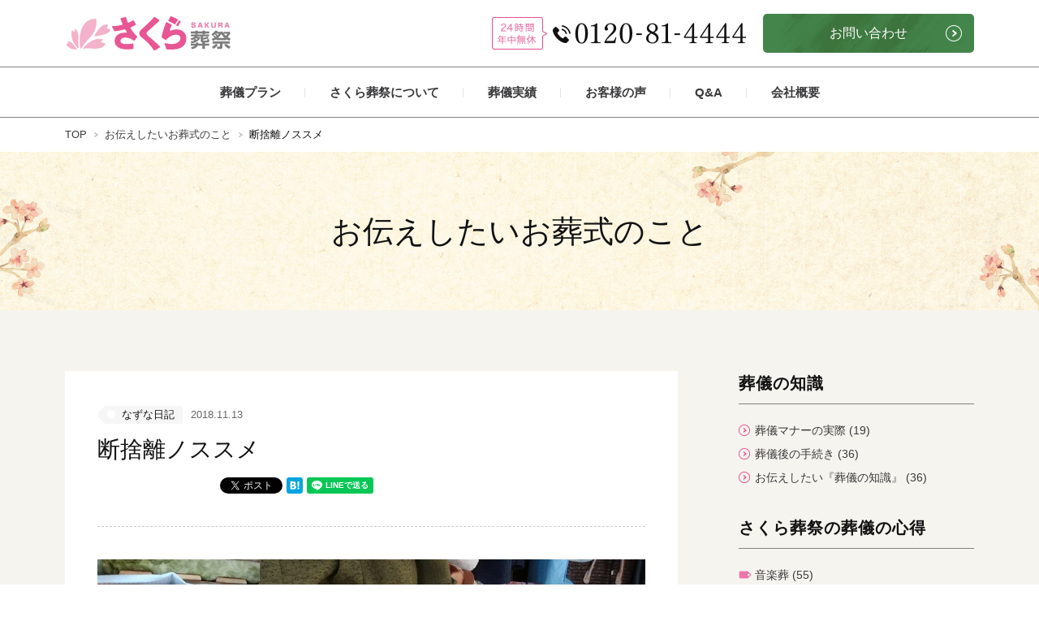

--- FILE ---
content_type: text/html; charset=UTF-8
request_url: https://www.sougi-sakura.com/blog/nazuna/part24/
body_size: 65963
content:
        <!--Header-->
        <!doctype html>
<html lang="ja">
<head>
    <meta charset="UTF-8">
    <title>断捨離ノススメ｜お伝えしたいお葬式のこと｜さくら葬祭　公式ブログ</title>
    <link rel="icon" href="/assets/favicon/favicon.png" type="image/png">
    <link rel="shortcut icon" href="/assets/favicon/favicon.ico" type="image/vnd.microsoft.icon">
    <meta http-equiv="X-UA-Compatible" content="ie=edge">
    <meta name="viewport" content="width=device-width, initial-scale=1.0">
    <meta name="format-detection" content="telephone=no">
    <meta name="keywords" content="PAGE_KEYWORDS" />
    <meta name="description" content="１１月は父の亡くなった月です。 １０月の終わりに父からの留守電話が入っていました。 「お父さんだ。今から入院する」 結構しっかりした口調で、後から聞くと病院にも …">
    <meta property="og:type" content="article">
    <meta property="og:url" content="https://www.sougi-sakura.com/blog/nazuna/part24/">
    <meta property="og:title" content="断捨離ノススメ｜お伝えしたいお葬式のこと｜さくら葬祭　公式ブログ">
    <meta property="og:description" content="１１月は父の亡くなった月です。 １０月の終わりに父からの留守電話が入っていました。 「お父さんだ。今から入院する」 結構しっかりした口調で、後から聞くと病院にも …">
    <meta property="og:image" content="https://www.sougi-sakura.com/wp-content/uploads/2018/11/649bf844d0324afbb984d562f494e3b2_m.jpg">
    <link rel="canonical" href="https://www.sougi-sakura.com/blog/nazuna/part24/">
    <link href="/assets/css/stylesheet.css" rel="stylesheet">
    <!-- Google Tag Manager -->
    <script>(function(w,d,s,l,i){w[l]=w[l]||[];w[l].push({'gtm.start':
    new Date().getTime(),event:'gtm.js'});var f=d.getElementsByTagName(s)[0],
    j=d.createElement(s),dl=l!='dataLayer'?'&l='+l:'';j.async=true;j.src=
    'https://www.googletagmanager.com/gtm.js?id='+i+dl;f.parentNode.insertBefore(j,f);
    })(window,document,'script','dataLayer','GTM-5WT9HNC');</script>
    <!-- End Google Tag Manager -->
</head>
<body onLoad="" class="">
<!-- Google Tag Manager (noscript) -->
<noscript><iframe src="https://www.googletagmanager.com/ns.html?id=GTM-5WT9HNC"
height="0" width="0" style="display:none;visibility:hidden"></iframe></noscript>
<!-- End Google Tag Manager (noscript) -->
<!--Wrapper-->
<div id="wrapper">            <!--Header-->
    <header>
        <div class="header-top">
            <div class="header-top-flex content-1120">
                <div class="header-top-left">
                    <a href="/">
                        <img src="/assets/images/commons/logo.svg" alt="さくら葬祭"/>
                    </a>
                </div>
                <div class="header-top-right">
                    <div class="header-call">
                        <a href="tel:0120-81-4444" class="link-sp">
                            <img src="/assets/images/commons/txt-header-call.png" alt="24時間年中無休 0120-81-4444" />
                        </a>
                    </div>
                    <div class="header-btn">
                        <a href="/contact/" class="btn btn-icn-right btn-green">お問い合わせ<img src="/assets/images/commons/btn-icon-right.png" alt="お問い合わせ"/></a>
                    </div>
                </div>
                <!--Burger Open-->
                <div class="header-top-burger">
                    <a class="menu-open" href="javascript:void(0)"><img src="/assets/images/commons/btn-menu-open.png" alt="MENU"/></a>
                </div>
                <!--End Burger Open-->
            </div>
        </div>
        <div class="header-btm">
            <div class="menu">
                <ul>
                    <li>
                        <a id="mn1" href="/plan/">葬儀プラン</a>
                    </li>
                    <li>
                        <a id="mn2" href="/sakura/" target="_blank">さくら葬祭について</a>
                    </li>
                    <li>
                        <a id="mn3" href="/case/">葬儀実績</a>
                    </li>
                    <li>
                        <a id="mn4" href="/voice/">お客様の声</a>
                    </li>
                    <li>
                        <a id="mn5" href="/qa/faq/">Q&amp;A</a>
                    </li>
                    <li>
                        <a id="mn6" href="/company/">会社概要</a>
                    </li>
                </ul> 
            </div>
        </div>
        <div class="header-btm submenu-qa">
            <div class="menu">
                <ul>
                    <li>
                        <a class="sub-mn5-sub1" href="/qa/faq/">よくあるご質問</a>
                    </li>
                    <li>
                        <a class="sub-mn5-sub2" href="/qa/word/">葬儀豆知識</a>
                    </li>
                    <li>
                        <a class="sub-mn5-sub3" href="/blog/aftercare/payment/">葬祭費・埋葬費の給付制度</a>
                    </li>
                    <li>
                        <a class="sub-mn5-sub4" href="/blog/category/manners/">葬儀マナー</a>
                    </li>
                    <li>
                        <a class="sub-mn5-sub5" href="http://nazuna-blog.net" target="blank">なずな日記</a>
                    </li>
                </ul>
            </div>
        </div>
        <div class="header-btm submenu-company">
            <div class="menu">
                <ul>
                    <li>
                        <a class="sub-mn6-sub1" href="/company/">会社概要</a>
                    </li>
                    <li>
                        <a class="sub-mn6-sub2" href="/company/greeting.php">ご挨拶</a>
                    </li>
                    <li>
                        <a class="sub-mn6-sub3" href="/company/staff.php">スタッフ紹介</a>
                    </li>
                    <li>
                        <a class="sub-mn6-sub4" href="/company/team.php">さくら葬祭のチームワーク</a>
                    </li>
                    <li>
                        <a class="sub-mn6-sub5" href="/company/griefcare.php">さくら葬祭のグリーフケア</a>
                    </li>
                    <li>
                        <a class="sub-mn6-sub6" href="/qa/faq/">よくあるご質問</a>
                    </li>
                    <li>
                        <a class="sub-mn6-sub7" href="/company/recruit.php">採用情報</a>
                    </li>
                    <li>
                        <a class="sub-mn6-sub8" href="/company/movie.php">動画一覧</a>
                    </li>
                </ul>
            </div>
        </div>
    </header>
    <!--End Header-->
    
    <!--Menu SP-->
    <div class="menu-sp">
        <header>
            <div class="header-top">
                <div class="header-top-flex content-1120">
                    <div class="header-top-left">
                        <a href="/">
                            <img src="/assets/images/commons/logo.svg" alt=""/>
                        </a>
                    </div>
                    <!--Burger Close-->
                    <div class="header-top-burger">
                        <a class="menu-close" href="javascript:void(0)"><img src="/assets/images/commons/btn-menu-close.png" alt="CLOSE"/></a>
                    </div>
                    <!--End Burger Close-->
                </div>
            </div>
        </header>
        
        <div class="menu-sp-box">
            <div class="menu-sp-info">
                <p>ご葬儀のご相談は24時間365日</p>
                <a class="call" href="tel:0120-81-4444"><img src="/assets/images/commons/txt-header-call.png" alt="0120-81-4444"/></a>
            </div>
            <div class="menu-sp-list">
                <ul>
                    <li>
                        <a href="/">HOME</a>
                    </li>
                    <li>
                        <a href="/plan/">葬儀プラン</a>
                    </li>
                    <li>
                        <a href="/sakura/" target="_blank">さくら葬祭について</a>
                    </li>
                    <li>
                        <a href="/hall/">斎場を探す</a>
                    </li>
                    <li>
                        <a href="/case/">葬儀実績</a>
                    </li>
                    <li>
                        <a href="/voice/">お客様の声</a>
                    </li>
                    <li>
                        <a class="toggle-btn" href="javascript:void(0)">Q&amp;A</a>
                        <ul class="toggle-content">
                            <li>
                                <a href="/qa/faq/">よくあるご質問</a>
                            </li>
                            <li>
                                <a href="/qa/word/">葬儀豆知識</a>
                            </li>
                            <li>
                                <a href="/blog/aftercare/payment/">葬祭費・埋葬費の給付制度</a>
                            </li>
                            <li>
                                <a href="/blog/category/manners/">葬儀マナー</a>
                            </li>
                            <li>
                                <a href="http://nazuna-blog.net" target="_blank">なずな日記</a>
                            </li>
                        </ul>
                    </li>
                    <li>
                        <a href="/blog/">お伝えしたいお葬式のこと</a>
                    </li>
                    <li>
                        <a class="toggle-btn" href="javascript:void(0)">会社概要</a>
                        <ul class="toggle-content">
                            <li>
                                <a href="/company/">会社概要</a>
                            </li>
                            <li>
                                <a href="/company/greeting.php">ご挨拶</a>
                            </li>
                            <li>
                                <a href="/company/staff.php">スタッフ紹介</a>
                            </li>
                            <li>
                                <a href="/company/team.php">さくら葬祭のチームワーク</a>
                            </li>
                            <li>
                                <a href="/company/griefcare.php">さくら葬祭のグリーフケア</a>
                            </li>
                            <li>
                                <a href="/qa/faq/">よくあるご質問</a>
                            </li>
                            <li>
                                <a href="/company/recruit.php">採用情報</a>
                            </li>
                            <li>
                                <a href="/company/movie.php">動画一覧</a>
                            </li>
                        </ul>
                    </li>
                    <li>
                        <a href="/news/">お知らせ</a>
                    </li>
                </ul>
            </div>
            <div class="menu-sp-btn">
                <ul>
                    <li>
                        <a href="/hurry/">お急ぎの⽅へ</a>
                    </li>
                    <li>
                        <a href="/bodaiji/">菩提寺のない方へ</a>
                    </li>
                    <li>
                        <a href="/preliminary/">事前相談</a>
                    </li>
                </ul>
            </div>
            <div class="menu-sp-info menu-sp-info-btn">
                <ul>
                    <li>
                        <a href="/contact/">お問い合わせ</a>
                    </li>
                    <li>
                        <a href="/contact/?t=1">資料請求</a>
                    </li>
                </ul>
            </div>
            <a href="javascript:void(0)" class="menu-close menu-sp-close-btm">CLOSE <img src="/assets/images/commons/btn-menu-close-btm.png" alt=""/></a>
        </div>
    </div>
    <!--End Menu SP-->
    
    <!--Container-->
    <div id="container">        <link rel="stylesheet" type="text/css" href="https://www.sougi-sakura.com/wp-content/themes/sougi-sakura/style.css">
        <!--End Header-->

        <!--NAV-->
        <nav class="content-1120">
            <ul>
                <li>
                    <a href="/">TOP</a>
                </li>
                <li>
                    <a href="/blog/">お伝えしたいお葬式のこと</a>
                </li>
                <li>断捨離ノススメ</li>
            </ul>
        </nav>
        <!--End NAV-->

        <!--Banner MV-->
        <section id="banner-inner">
            <div class="banner-inner">
                <h1 class="mincho">お伝えしたいお葬式のこと</h1>
            </div>
        </section>
        <!--End Banner MV-->
        
        <!--Blog-->
        <section id="blog" class="bg-grey pad75">
            <div class="blog content-1120">
                <div class="blog-flex">
                    <!--Blog Left-->
                    <div class="blog-left">
                                                <div class="blog-box">

                            <div class="blog-top">
                                <div class="blog-list-date">
                                    <p class="category">なずな日記</p>
                                    <p class="date">2018.11.13</p>
                                </div>
                                <h2 class="mincho">断捨離ノススメ</h2>
                                <div class="blog-social">
                                    <ul class="articleShare">
                                      <li><iframe src="https://www.facebook.com/plugins/like.php?href=https://www.sougi-sakura.com/blog/nazuna/part24/&locale=ja_JP&width=119&layout=button_count&action=like&size=small&show_faces=true&share=true&height=65&appId" width="146" height="30" style="border:none;overflow:hidden" scrolling="no" frameborder="0" allowTransparency="true" allow="encrypted-media"></iframe></li>
                                      <li><a href="https://twitter.com/share?ref_src=twsrc%5Etfw" class="twitter-share-button" data-show-count="false">ツイート</a><script async src="https://platform.twitter.com/widgets.js" charset="utf-8"></script></li>
                                      <li><a href="http://b.hatena.ne.jp/entry/" class="hatena-bookmark-button" data-hatena-bookmark-layout="basic" title="このエントリーをはてなブックマークに追加"><img src="https://b.st-hatena.com/images/entry-button/button-only@2x.png" alt="このエントリーをはてなブックマークに追加" width="20" height="20" style="border: none;" /></a></li>
                                      <li><div class="line-it-button" style="display: none;" data-lang="ja" data-type="share-a" data-ver="3" data-url="https://www.sougi-sakura.com/blog/nazuna/part24/" data-color="default" data-size="small" data-count="false"></div> <script src="https://d.line-scdn.net/r/web/social-plugin/js/thirdparty/loader.min.js" async="async" defer="defer"></script></li>
                                    </ul>
                                </div>
                            </div>
                            
                                                        <div class="blog-img">
                                <img src="https://www.sougi-sakura.com/wp-content/uploads/2018/11/649bf844d0324afbb984d562f494e3b2_m.jpg" alt="断捨離ノススメ" />
                            </div>
                            
                                                                                        
                            <div class="blog-text">

                                                                <p>１１月は父の亡くなった月です。</p>
<p>１０月の終わりに父からの留守電話が入っていました。</p>
<p>「お父さんだ。今から入院する」</p>
<p>結構しっかりした口調で、後から聞くと病院にも自分でタクシーを呼んで行ったそうです。しかし、本人も気づかぬうちに肺がんに侵されていて、もうこの時点では手術も抗がん剤もできない末期になっていました。</p>
<p>&nbsp;</p>
<p>健康診断をしていなかったのかと言うと、そうではありません。９月に健康診断をして、「異常なし」のお墨付きをもらっていたのです。</p>
<p>それなのに、１０月には末期…健康診断でわからなかったのかと思いましたが、癌細胞と正常な細胞は見分けが難しく、やむを得ないという意見も良く聞きます。事前に分かったとしても、８６歳の高齢者に抗がん剤治療や手術を勧めるかといえば、普通に考えればＮＯでしょう。抗がん剤の副作用や、手術の侵襲を考えると、やった方がいいとは私には考えられないからです。</p>
<p>&nbsp;</p>
<p>入院して８日で亡くなったことは以前ここにも書きましたが、言い方を変えれば最後まで元気だったということです。このこと自体はいいことだと思っています。</p>
<p>しかし、父も自分が死ぬとは全く考えていなかったようで、家の中は物があふれていました。年を重ねれば、荷物は多くなっていきます。通販で買ったであろう便利グッズのようなものが、そこかしこに置かれていました。大半は使っていなかったようです。</p>
<p>&nbsp;</p>
<p>片付けは大変でした。</p>
<p>すべて自分たちでというのはなかなか難しいものがありました。父には悪いのですが、どうにもならないガラクタの山、一人の人間が何十年もかけて蓄積してきたガラクタです。ちょっとやそっとのガラクタではありません。私と妹の部屋には、それぞれの子供の頃の荷物もありましたので、父ばかりが悪いとは言えません。私達も自分のものは片づけるべきでした。</p>
<p>&nbsp;</p>
<p>缶詰やレトルト食品などは、持って帰りましたが、父の漬けた大量の梅干しや、梅酒は持って行けるだけ持って、処分することになりました。作る人はわかると思うのですが、梅干しや梅酒って作るのは作っても、飲食するとは限りません。まだあるのに翌年もまた、作ってしまい、どんどん在庫が増えていく…</p>
<p>&nbsp;</p>
<p>紙ごみは資源ごみの日に出し、自分たちの手で出来ることはしていきましたが、実家と今住んでいる家は電車で２時間近くかかる所だし、業者さんをお願いして、荷物を処分することになりました。</p>
<p>業者さんもかなり片づけに難航していましたが、さすがプロだけあって、一日で家の中はすっかり空になりました。</p>
<p>&nbsp;</p>
<p>最近、よく断捨離と言う言葉を耳にしますが、いつ来るかわからない日のために、物を捨てることは大変重要なことだと思います。</p>
<p>享年８６歳の父もまさかこんなに突然亡くなるとは思っていなかったようですが、人間、誰しもそんなものです。自分に死期がある程度分かるのは、癌で余命宣告を受けたような、ごく限られた人達だけです。</p>
<p>&nbsp;</p>
<p>景品で貰ったアニメキャラクターのバッジ、いつか使うと思って取ってある某有名シューマイの醤油入れ、化粧品やシャンプーのサンプル。そんな小さなものが、じわじわと生活空間に忍び込み、気づいた時は占拠されていた…今の私の家がそうなりつつあります。いけないと思いつつ、片付けは後回しにしてしまいます。</p>
<p>&nbsp;</p>
<p>なに、死んだときのことなんか知ったこっちゃない。我亡き後に洪水よ、来たれ！と、思っているあなた。見られて恥ずかしいもの、ありませんか？</p>
<p>「お父さんったら、こんなものを…」</p>
<p>「お母さんったら、人には厳しいことを言っておきながら…」</p>
<p>生きていれば勝手に見るのはプライバシーの侵害ですが、亡くなった後ではそうはいきません。</p>
<p>オール１の通知表。出そうと思って出さなかった若き日のラブレター。そして？</p>
<p>&nbsp;</p>
<p>父の遺品にはちょっとありました。</p>
<p>「お父さんったら…」</p>
<p>&nbsp;</p>
<p>そしておいちゃんは…</p>
<p>若くしての急死でしたので、何か出てくると期待（？）していましたが、見事に何もありませんでした。それはおいちゃんが用意周到だったから？それとも清廉潔白だったから？</p>
<p>&nbsp;</p>
<p>私は後者と信じることにします。</p>
<p>&nbsp;</p>
                                
                                                                        
                                                            </div><!-- //blog-text -->

                            <div class="blog-btm">
                                <div class="blog-social">
                                    <ul class="articleShare">
                                      <li><iframe src="https://www.facebook.com/plugins/like.php?href=https://www.sougi-sakura.com/blog/nazuna/part24/&locale=ja_JP&width=119&layout=button_count&action=like&size=small&show_faces=true&share=true&height=65&appId" width="146" height="30" style="border:none;overflow:hidden" scrolling="no" frameborder="0" allowTransparency="true" allow="encrypted-media"></iframe></li>
                                      <li><a href="https://twitter.com/share?ref_src=twsrc%5Etfw" class="twitter-share-button" data-show-count="false">ツイート</a><script async src="https://platform.twitter.com/widgets.js" charset="utf-8"></script></li>
                                      <li><a href="http://b.hatena.ne.jp/entry/" class="hatena-bookmark-button" data-hatena-bookmark-layout="basic" title="このエントリーをはてなブックマークに追加"><img src="https://b.st-hatena.com/images/entry-button/button-only@2x.png" alt="このエントリーをはてなブックマークに追加" width="20" height="20" style="border: none;" /></a></li>
                                      <li><div class="line-it-button" style="display: none;" data-lang="ja" data-type="share-a" data-ver="3" data-url="https://www.sougi-sakura.com/blog/nazuna/part24/" data-color="default" data-size="small" data-count="false"></div> <script src="https://d.line-scdn.net/r/web/social-plugin/js/thirdparty/loader.min.js" async="async" defer="defer"></script></li>
                                    </ul>
                                </div>
                            </div>
                        </div>

                        <!--Page-->
                                                <div class="page-tripple">
                            <ul>
                                <li><a href="https://www.sougi-sakura.com/blog/tea-ceremony/inokomochi/"><img src="/assets/images/commons/theme-arrow-left.png" alt=""> 前の記事を読む</a></li><li><a href="/blog/" class="btn btn-200 btn-icn-right btn-cyan">⼀覧ページへ <img src="/assets/images/commons/btn-icon-right.png" alt=""></a></li><li><a href="https://www.sougi-sakura.com/blog/nazuna/part25/" class="right">次の記事を読む <img src="/assets/images/commons/theme-arrow-right.png" alt=""></a></li>                            </ul>
                        </div>
                                                <!--End Page-->
                                            </div>
                    <!--End Blog Left-->
                    
                    <!--Blog Right-->
                                        <div class="blog-right">
                        <div class="blog-right-row">
                            <h3>葬儀の知識</h3>
                            <div class="blog-right-link">
                                <ul class="link-arrow">
                                    <li>
                                        <a href="/blog/category/manners/">葬儀マナーの実際 <span>(19)</span></a>
                                    </li>
                                    <li>
                                        <a href="/blog/category/aftercare/">葬儀後の手続き <span>(36)</span></a>
                                    </li>
                                    <li>
                                        <a href="/blog/category/tell/">お伝えしたい『葬儀の知識』 <span>(36)</span></a>
                                    </li>
                                </ul>
                            </div>
                        </div>
                        <div class="blog-right-row">
                            <h3>さくら葬祭の葬儀の心得</h3>
                            <div class="blog-right-link">
                                <ul class="link-tag">
                                    <li class="tag-pink">
                                        <a href="/blog/category/music/">音楽葬 <span>(55)</span></a>
                                    </li>
                                    <li class="tag-blue">
                                        <a href="/blog/category/preliminary/">事前相談 <span>(9)</span></a>
                                    </li>
                                    <li class="tag-lemon">
                                        <a href="/blog/category/makeup/">納棺師が綴る『故人カルテ』 <span>(28)</span></a>
                                    </li>
                                    <li class="tag-yellow">
                                        <a href="/blog/category/end-of-life/">終活と在宅医療 <span>(13)</span></a>
                                    </li>
                                </ul>
                            </div>
                        </div>
                        <div class="blog-right-row">
                            <h3>さくら葬祭の葬儀の心得</h3>
                            <div class="blog-right-link">
                                <ul class="link-arrow">
                                    <li>
                                        <a href="/blog/category/effort/">さくら葬祭の取り組み <span>(50)</span></a>
                                    </li>
                                    <li>
                                        <a href="/blog/category/knowledge/">著書：わたしの葬式『心得手帳』 <span>(38)</span></a>
                                    </li>
                                    <li>
                                        <a href="/blog/category/in-memory/">新サービス in Memory <span>(14)</span></a>
                                    </li>
                                    <li>
                                        <a href="/blog/category/ceremony/">葬儀への想い（旧葬送空間） <span>(35)</span></a>
                                    </li>
                                    <li>
                                        <a href="/blog/category/tea-ceremony/">茶の湯の心 <span>(20)</span></a>
                                    </li>
                                    <li>
                                        <a href="/blog/category/nazuna/">なずな日記 <span>(64)</span></a>
                                    </li>
                                </ul>
                            </div>
                        </div>
                        <div class="blog-right-row">
                            <h3>Trending</h3>
                            <div class="blog-right-link">
                                <ul class="trending-list">
                                                                    <li>
                                        <a href="https://www.sougi-sakura.com/blog/makeup/karte04_01/">
                                            <div class="trending-list-img">
                                                <p>1</p>
                                                <img src="https://www.sougi-sakura.com/wp-content/uploads/2020/04/8755a86b9e067acb3590829a30e07802_m.jpg" alt="故人のカルテ04　口が開く理由 その①" />
                                            </div>
                                            <div class="trending-list-text">
                                                <p>故人のカルテ04　口が開く理由 その①</p>
                                            </div>
                                        </a>
                                    </li>
                                                                        <li>
                                        <a href="https://www.sougi-sakura.com/blog/makeup/karte05_2/">
                                            <div class="trending-list-img">
                                                <p>2</p>
                                                <img src="https://www.sougi-sakura.com/wp-content/uploads/2020/04/8755a86b9e067acb3590829a30e07802_m.jpg" alt="故人のカルテ05　口が開く理由 その②" />
                                            </div>
                                            <div class="trending-list-text">
                                                <p>故人のカルテ05　口が開く理由 その②</p>
                                            </div>
                                        </a>
                                    </li>
                                                                        <li>
                                        <a href="https://www.sougi-sakura.com/blog/makeup/death-spot/">
                                            <div class="trending-list-img">
                                                <p>3</p>
                                                <img src="https://www.sougi-sakura.com/wp-content/uploads/2016/04/IMG_0168-e1552468080993.jpg" alt="故人のカルテ18　血色と死斑" />
                                            </div>
                                            <div class="trending-list-text">
                                                <p>故人のカルテ18　血色と死斑</p>
                                            </div>
                                        </a>
                                    </li>
                                                                        <li>
                                        <a href="https://www.sougi-sakura.com/blog/makeup/liquid-spill/">
                                            <div class="trending-list-img">
                                                <p>4</p>
                                                <img src="https://www.sougi-sakura.com/wp-content/uploads/2016/04/IMG_0168-e1552468080993.jpg" alt="故人のカルテ10　漏液　ろうえき" />
                                            </div>
                                            <div class="trending-list-text">
                                                <p>故人のカルテ10　漏液　ろうえき</p>
                                            </div>
                                        </a>
                                    </li>
                                                                        <li>
                                        <a href="https://www.sougi-sakura.com/blog/makeup/smell-2/">
                                            <div class="trending-list-img">
                                                <p>5</p>
                                                <img src="https://www.sougi-sakura.com/wp-content/uploads/2016/04/IMG_0168-e1552468080993.jpg" alt="故人のカルテ17　臭いとの闘い　その②" />
                                            </div>
                                            <div class="trending-list-text">
                                                <p>故人のカルテ17　臭いとの闘い　その②</p>
                                            </div>
                                        </a>
                                    </li>
                                                                    </ul>
                            </div>
                        </div>
                        <div class="blog-right-row">
                            <h3>Books</h3>
                            <div class="blog-right-img">
                                <a href="/company/book.php"><img src="/assets/images/blog/banner-book.jpg" alt="私の葬式心得" /></a>
                            </div>
                            <p>本書は、自分を「おくられ上手」に、また家族を「おくり上手」にする一冊として、これからの「理想的なお葬式」のあり方を提案していきます。<br>
                                株式会社SAKURA 代表取締役 近藤卓司著「わたしの葬式心得」幻冬舎出版より発売中です。アマゾンで好評価5つ星。</p>
                        </div>
                        <div class="blog-right-img banner-enshrined">
                            <a href="/enshrined/"><img src="/assets/images/enshrined/banner-blog-enshrined.png" alt="永代供養・合祀墓のことで お困りの方はご相談ください。 永代合祀墓　一体５万円～"></a>
                        </div>
                    </div>                    <!--End Blog Right-->
                </div>
            </div>
        </section>
        <!--End Blog-->

        <!--News-->
                <section id="news" class="pad75">
            <div class="news content-1120">
                <div class="news-box-flex">
                    <div class="news-box">
                        <div class="news-material">
                            <div class="news-material-text">
                                <div>
                                    <h3>葬儀資料</h3>
                                    <p>葬儀についての資料を<br class="br414">ご送付いたします。</p>
                                </div>
                                <a href="/contact/?t=1" class="btn btn-icn-right btn-green">資料申し込み <img src="/assets/images/commons/btn-icon-right.png" alt=""/></a>
                            </div>
                            <div class="news-material-img">
                                <img src="/assets/images/top/news-material-img.jpg" alt="さくら葬祭パンフレット"/>
                            </div>
                        </div>
                        <div class="news-wakaba">
                            <a href="/first_one/">
                                <div class="news-wakaba-icon">
                                    <p>
                                        <img src="/assets/images/top/news-wakaba.png" alt="はじめての方"/>はじめての方
                                    </p>
                                </div>
                                <div class="news-wakaba-text">
                                    <p>葬儀プランに迷ったら<br>
                                    <span>最適プラン選び</span></p>
                                </div>
                                <div class="news-wakaba-img">
                                    <img src="/assets/images/top/news-wakaba-img.jpg" alt="はじめての方へ"/>
                                </div>
                            </a>
                        </div>
                    </div>
                    <div class="news-box">
                        <div class="news-list-txthead">
                            <h2>NEWS</h2>
                            <div>
                                <a href="/news/" class="link-icon">一覧</a>
                            </div>
                        </div>
                        <div class="news-list">
                                                                                    <ul>
                                                                                                <li>
                                                                        <a href="https://www.sougi-sakura.com/blog/music/%e3%83%90%e3%82%a4%e3%82%aa%e3%83%aa%e3%83%b3%ef%bc%92%e5%90%8d%e3%82%92%e7%94%a8%e3%81%84%e3%81%9f%e3%83%95%e3%83%ab%e3%83%bc%e3%83%88%e3%81%a8%e3%81%ae%e3%83%88%e3%83%aa%e3%82%aa%e6%bc%94%e5%a5%8f/" >
                                                                            <div class="news-list-top">
                                                                                        <p class="news-cat blogs">ブログ</p>
                                                                                        <div class="news-date">2025.12.15</div>
                                            <p class="news-cat sidebar bg-green-new">NEW</p>                                        </div>
                                        <h3>バイオリン２名を用いたフルートとのトリオ演奏①</h3>
                                    </a>
                                </li>
                                                                                                <li>
                                                                        <a href="https://www.sougi-sakura.com/blog/ceremony/%e3%81%8a%e5%88%a5%e3%82%8c%e4%bc%9a%e3%81%a8%e3%81%84%e3%81%86%e5%90%8d%e3%81%ae%e3%82%82%e3%81%a8%e3%81%ae%e5%91%8a%e5%88%a5%e5%bc%8f%e2%91%a2/" >
                                                                            <div class="news-list-top">
                                                                                        <p class="news-cat blogs">ブログ</p>
                                                                                        <div class="news-date">2025.10.19</div>
                                            <p class="news-cat sidebar bg-green-new">NEW</p>                                        </div>
                                        <h3>お別れ会という名のもとの告別式③</h3>
                                    </a>
                                </li>
                                                                                                <li>
                                                                        <a href="https://www.sougi-sakura.com/blog/ceremony/%e3%81%8a%e5%88%a5%e3%82%8c%e4%bc%9a%e3%81%a8%e3%81%84%e3%81%86%e5%90%8d%e3%81%ae%e3%82%82%e3%81%a8%e3%81%ae%e5%91%8a%e5%88%a5%e5%bc%8f%e2%91%a0/" >
                                                                            <div class="news-list-top">
                                                                                        <p class="news-cat blogs">ブログ</p>
                                                                                        <div class="news-date">2025.02.23</div>
                                            <p class="news-cat sidebar bg-green-new">NEW</p>                                        </div>
                                        <h3>お別れ会という名のもとの告別式①</h3>
                                    </a>
                                </li>
                                                                                                <li>
                                                                        <a href="https://www.sougi-sakura.com/blog/effort/%e4%b8%80%e5%ba%a7%e5%bb%ba%e7%ab%8b%e3%81%ae%e6%83%b3%e3%81%84/" >
                                                                            <div class="news-list-top">
                                                                                        <p class="news-cat blogs">ブログ</p>
                                                                                        <div class="news-date">2024.08.31</div>
                                            <p class="news-cat sidebar bg-green-new">NEW</p>                                        </div>
                                        <h3>一座建立の想い</h3>
                                    </a>
                                </li>
                                                                                                <li>
                                                                        <a href="https://www.sougi-sakura.com/blog/effort/%e7%95%b0%e5%b8%b8%e3%81%aa%e6%9a%91%e3%81%95%e3%81%ab%e3%81%a4%e3%81%84%e3%81%a6/" >
                                                                            <div class="news-list-top">
                                                                                        <p class="news-cat blogs">ブログ</p>
                                                                                        <div class="news-date">2024.08.19</div>
                                            <p class="news-cat sidebar bg-green-new">NEW</p>                                        </div>
                                        <h3>異常な暑さについて</h3>
                                    </a>
                                </li>
                                                                                                <li>
                                                                        <a href="https://www.sougi-sakura.com/blog/tell/%e8%91%ac%e5%84%80%e8%b2%bb%e7%94%a8%e3%81%ae%e8%aa%8d%e8%ad%98%e9%81%95%e3%81%84%e3%81%ab%e3%81%a4%e3%81%84%e3%81%a6/" >
                                                                            <div class="news-list-top">
                                                                                        <p class="news-cat tell">お伝えしたい『葬儀の知識』</p>
                                                                                        <div class="news-date">2024.08.15</div>
                                                                                    </div>
                                        <h3>葬儀費用の認識違いについて</h3>
                                    </a>
                                </li>
                                                                                                <li>
                                                                        <a href="https://www.sougi-sakura.com/blog/tell/%e6%96%8e%e5%a0%b4%e3%81%ae%e9%81%b8%e3%81%b3%e6%96%b9%e3%80%80%e6%9d%b1%e4%ba%ac23%e5%8c%ba%e7%b7%a8/" >
                                                                            <div class="news-list-top">
                                                                                        <p class="news-cat blogs">ブログ</p>
                                                                                        <div class="news-date">2024.07.24</div>
                                                                                    </div>
                                        <h3>斎場の選び方　東京23区編</h3>
                                    </a>
                                </li>
                                                                                                <li>
                                                                        <a href="https://www.sougi-sakura.com/blog/effort/相続のご相談もさくら葬祭へ/" >
                                                                            <div class="news-list-top">
                                                                                        <p class="news-cat blogs">ブログ</p>
                                                                                        <div class="news-date">2024.07.03</div>
                                                                                    </div>
                                        <h3>相続のご相談もさくら葬祭へ</h3>
                                    </a>
                                </li>
                                                            </ul>
                                                    </div>
                    </div>
                    <div class="news-box">
                        <div id="fb-root"></div>
                        <script async defer crossorigin="anonymous" src="https://connect.facebook.net/ja_JP/sdk.js#xfbml=1&version=v5.0"></script>
                        <div class="fb-page" data-href="https://www.facebook.com/sougi.sakura.music/" data-tabs="timeline" data-width="500" data-height="380" data-small-header="true" data-adapt-container-width="true" data-hide-cover="false" data-show-facepile="false"><blockquote cite="https://www.facebook.com/sougi.sakura.music/" class="fb-xfbml-parse-ignore"><a href="https://www.facebook.com/sougi.sakura.music/">さくら葬祭</a></blockquote></div>
                    </div>
                </div>
                
                <!--SP-->
                <div class="news-list-sp pad50">
                    <h2 class="txthead txthead-seperator">NEWS</h2>
                    <div class="news-list">
                                                                        <ul>
                                                                                    <li>
                                                                <a href="https://www.sougi-sakura.com/blog/music/%e3%83%90%e3%82%a4%e3%82%aa%e3%83%aa%e3%83%b3%ef%bc%92%e5%90%8d%e3%82%92%e7%94%a8%e3%81%84%e3%81%9f%e3%83%95%e3%83%ab%e3%83%bc%e3%83%88%e3%81%a8%e3%81%ae%e3%83%88%e3%83%aa%e3%82%aa%e6%bc%94%e5%a5%8f/" >
                                                                    <div class="news-list-top">
                                                                                <p class="news-cat blogs">ブログ</p>
                                                                                <div class="news-date">2025.12.15</div>
                                        <p class="news-cat sidebar bg-green-new">NEW</p>                                    </div>
                                    <h3>バイオリン２名を用いたフルートとのトリオ演奏①</h3>
                                </a>
                            </li>
                                                                                    <li>
                                                                <a href="https://www.sougi-sakura.com/blog/ceremony/%e3%81%8a%e5%88%a5%e3%82%8c%e4%bc%9a%e3%81%a8%e3%81%84%e3%81%86%e5%90%8d%e3%81%ae%e3%82%82%e3%81%a8%e3%81%ae%e5%91%8a%e5%88%a5%e5%bc%8f%e2%91%a2/" >
                                                                    <div class="news-list-top">
                                                                                <p class="news-cat blogs">ブログ</p>
                                                                                <div class="news-date">2025.10.19</div>
                                        <p class="news-cat sidebar bg-green-new">NEW</p>                                    </div>
                                    <h3>お別れ会という名のもとの告別式③</h3>
                                </a>
                            </li>
                                                                                    <li>
                                                                <a href="https://www.sougi-sakura.com/blog/ceremony/%e3%81%8a%e5%88%a5%e3%82%8c%e4%bc%9a%e3%81%a8%e3%81%84%e3%81%86%e5%90%8d%e3%81%ae%e3%82%82%e3%81%a8%e3%81%ae%e5%91%8a%e5%88%a5%e5%bc%8f%e2%91%a0/" >
                                                                    <div class="news-list-top">
                                                                                <p class="news-cat blogs">ブログ</p>
                                                                                <div class="news-date">2025.02.23</div>
                                        <p class="news-cat sidebar bg-green-new">NEW</p>                                    </div>
                                    <h3>お別れ会という名のもとの告別式①</h3>
                                </a>
                            </li>
                                                    </ul>
                                            </div>
                    <div class="page">
                        <a href="/news/" class="btn btn-260 btn-icn-right btn-cyan">ニュース一覧へ <img src="/assets/images/commons/btn-icon-right.png" alt=""/></a>
                    </div>
                </div>
                <!--End SP-->
                
                <div class="news-facebook">
                    <a href="https://m.facebook.com/sougi.sakura.music/" target="_blank">
                        <div class="news-facebook-icon">
                            <img src="/assets/images/commons/news-facebook-icon.png" alt=""/>
                        </div>
                        <div class="news-facebook-text">
                            さくら葬祭<br>Facebookページ
                        </div>
                    </a>
                </div>
                
                <div class="news-link">
                    <ul>
                        <li>
                            <a href="/hurry/" class="link-icon">ご危篤・ご逝去お急ぎの方</a>
                        </li>
                        <li>
                            <a href="/hurry/#content3" class="link-icon">警察案件になった時は</a>
                        </li>
                        <li>
                            <a href="/bodaiji/" class="link-icon">菩提寺のない方へ</a>
                        </li>
                        <li>
                            <a href="/enshrined/" class="link-icon">永代供養・合祀墓について</a>
                        </li>
                    </ul>
                </div> 
                <!-- banner -->
                <!--<div class="shinshuji__banner">
                    <a href="/shinshuji/"><img src="/assets/images/shinshuji/mini-banner.png" alt=""></a>
                </div>-->
                <!-- //banner -->

            </div>
        </section>        <!--End News-->

        <!--Contact-->
                <section id="contact" class="pad50 bg-grey">
            <div class="contact content-1120">
                <div class="contact-box">
                    <a class="contact-box-item" href="/contact/">
                        <h3><img src="/assets/images/commons/sitemap-bullet.png" alt=""/>事前相談</h3>
                        <p>まずは、お客様サービスセンターにご連絡いただきます。その後担当より折り返しをいたします。<br>
                                ご相談では、お客様のご要望をお聞きし、具体的な葬儀プランのご提案や斎場の選定など、メリットとデメリットそれぞれをお伝えいたします。キャリア30年以上の経験がありますので伝統的な質問から法律知識まで対応可能です。</p>
                    </a>
                    <a class="contact-box-item" href="/contact/">
                        <h3><img src="/assets/images/commons/sitemap-bullet.png" alt=""/>問い合わせ</h3>
                        <p>葬儀に関してのご質問や見積依頼など、問い合わせをいただけます。<br>
                                お問い合わせを頂きますと電話かメールにてご返事します。<br>
                                問い合わせ内容で多いのは、どのプランにすれば良いか、ご来場いただく方への対応はどうすれば良いか、費用全般のご相談、宗教的なご質問など多岐に渡ります。</p>
                    </a>
                </div>
                <div class="page">
                    <a href="/contact/" class="btn btn-380 btn-icn-right btn-green btn-big">事前相談、お問い合わせはこちらから <img src="/assets/images/commons/btn-icon-right.png" alt=""/></a>
                </div>
            </div>
        </section>        <!--End Contact-->

        <!-- JavaScript -->
        <script src="/assets/js/jquery-3.4.1.min.js" rel="preload"></script>
<script src="/assets/js/function.js" rel="preload"></script>
<script src="https://kit.fontawesome.com/20b6e04722.js" crossorigin="anonymous"></script>        <!-- End JavaScript -->

        <!--Footer-->
                <!--Contact Sticky-->
        <div class="contact-sticky">
            <div class="contact-sticky-button">
                <a class="contact-sticky-toggle-btn" href="javascript:void(0)"></a>
            </div>
            <div class="contact-sticky-content">
                <div class="contact-sticky-call">
                    <p>ご葬儀のご相談は24時間365日</p>
                    <a href="tel:0120814444">
                        <img src="/assets/images/commons/txt-header-call.png" alt="0120-81-4444"/>
                    </a>
                </div>
                <div class="contact-sticky-btn">
                    <ul>
                        <li>
                            <a href="/contact/">お問い<br class="br414">合わせ</a>
                        </li>
                        <li>
                            <a href="/contact/?t=1">資料<br class="br414">請求</a>
                        </li>
                    </ul>
                </div>
          </div>
        </div>
        <!--End Contact Sticky-->

    </div>
    <!--End Container-->

    <footer>
        <div class="content-1120">
            <!--Sitemap-->
            <div class="sitemap pad75">
                <div class="sitemap-col">
                    <ul>
                        <li>
                            <a href="/">ホーム</a>
                        </li>
                        <li>
                            <a href="/news/">NEWS</a>
                        </li>                        <li>
                            <a href="/plan/">葬儀プラン</a>
                            <ul class="sub">
                                <li>
                                    <a href="/plan/standard/cremation/">直葬・火葬式</a>
                                </li>
                                <li>
                                    <a href="/plan/standard/family/">家族葬</a>
                                </li>
                                <li>
                                    <a href="/plan/standard/general/">一般葬</a>
                                </li>
                                <li>
                                    <a href="/plan/standard/music/">音楽葬</a>
                                </li>
                                <li>
                                    <a href="/plan/option/">オプション</a>
                                </li>
                                <li>
                                    <a href="/plan/#theme">テーマ別プラン</a>
                                </li>
                                <li>
                                    <a href="/first_one/">プラン選びに迷ったら <br>(はじめての方へ)</a>
                                </li>
                            </ul>
                        </li>
                        <li>
                            <a href="/online/" target="_blank">オンライン葬儀</a>
                        </li>   
                    </ul>
                </div>
                <div class="sitemap-col">
                    <ul>
                        <li>
                            <a href="/sakura/" target="_blank">さくら葬祭について</a>
                        </li>
                        <li>
                            <a href="/hall/">斎場を探す</a>
                        </li>
                        <li>
                            <a href="/case/">葬儀実績</a>
                        </li>
                        <li>
                            <a href="/voice/">お客様の声</a>
                        </li>
                        <li>
                            <a href="/qa/faq/">Q&amp;A</a>
                            <ul class="sub">
                                <li>
                                    <a href="/qa/faq/">よくあるご質問</a>
                                </li>
                                <li>
                                    <a href="/qa/word/">葬儀豆知識</a>
                                </li>
                                <li>
                                    <a href="/blog/aftercare/payment/">葬祭費・埋葬費の給付制度</a>
                                </li>
                                <li>
                                    <a href="/blog/category/manners/">葬儀マナー</a>
                                </li>
                                <li>
                                    <a href="/blog/category/nazuna/">なずな日記</a>
                                </li>
                            </ul>
                        </li>
                    </ul>
                </div>
                <div class="sitemap-col">
                    <ul>
                        <li>
                            <a href="/blog/">お伝えしたいお葬式のこと <br>(ブログ)</a>
                        </li>
                        <li>
                            <a href="/company/">会社概要</a>
                            <ul class="sub">
                                <li>
                                    <a href="/company/greeting.php">ご挨拶</a>
                                </li>
                                <li>
                                    <a href="/company/book.php">書籍紹介</a>
                                </li>
                                <li>
                                    <a href="/company/staff.php">スタッフ紹介</a>
                                </li>
                                <li>
                                    <a href="/company/team.php">さくら葬祭のチームワーク</a>
                                </li>
                                <li>
                                    <a href="/company/griefcare.php">さくら葬祭のグリーフケア</a>
                                </li>
                                <li>
                                    <a href="/company/recruit.php">採用情報</a>
                                </li>
                                <li>
                                    <a href="/company/movie.php">動画一覧</a>
                                </li>
                            </ul>
                        </li>
                    </ul>
                </div>
                <div class="sitemap-col">
                    <ul>
                        <li>
                            <a href="/hurry/">ご危篤・ご逝去お急ぎの方</a>
                        </li>
                        <li>
                            <a href="/hurry/index.php#content3">警察扱いになった場合</a>
                        </li>                        
                        <li>
                            <a href="/bodaiji/">菩提寺のない方へ</a>
                        </li>
                        <li>
                            <a href="/preliminary/">事前相談</a>
                        </li>
                        <li>
                            <a href="/contact/">お問い合わせ</a>
                        </li>
                    </ul>
                    <ul class="sub mt30">
                        <li>
                            <a href="/sitemap/">サイトマップ</a>
                        </li>
                        <li>
                            <a href="/policy/">プライバシーポリシー</a>
                        </li>
                    </ul>
                </div>
            </div>
            <!--End Sitemap-->

            <!-- sns-sakura -->
            <div class="flex">
            <div class="sns-sakura">
                <p class="txt-sns">さくら葬祭のSNS</p>
                <div class="sns-icon">
                    <a href="https://www.facebook.com/sougi.sakura.music/" target="_blank"><img src="/assets/images/commons/f_logo.svg" alt="Facebook"></a>
                    <a href="https://www.youtube.com/user/sakurasousai" target="_blank"><img src="/assets/images/commons/yt_logo.svg" alt="Youtube"></a>
                    <a href="https://www.instagram.com/sakurasousaiongakubu/" target="_blank"><img src="/assets/images/commons/ig_logo.png" alt="instagram"></a>
                </div>
            </div>
            <a href="https://ameblo.jp/sougi-sakura/" target="_blank" class="sns-sakura ameba">
                        <p class="txt-sns">
                            <small>さくら葬祭ブログ</small>
                            さくら花だより
                        </p>
                        <div class="sns-icon">
                            <div>
                                <img src="/assets/images/commons/ameba_logo.svg" width="125" height="50" alt="AMEBA">
                            </div>
                        </div>
                    </a>
                    
                    <a href="https://www.youtube.com/@さくら葬祭ねこキングシェレモ" target="_blank" class="sns-sakura cat">
                        <div class="sns-icon cat">
                            <div>
                                <img src="/assets/images/commons/icon-king-cat.png" width="125" height="53" alt="cat">
                            </div>
                        </div>
                        <p class="txt-sns">
                            <small>さくら葬祭の日常</small>
                            キング・シェレモ
                        </p>
                    </a>
                </div>
            <!-- //sns-sakura -->
            
            <!--Location-->
            <div class="location">
                <div class="location-col">
                    <div class="location-logo">
                      <a href="/"><img src="/assets/images/commons/logo.svg" alt="さくら葬祭"/></a>
                    </div>
                    <p>〒194-0005 東京都町田市南町田1-38-7</p>
                    <p>ＴEL : <a href="tel:0120-81-4444">0120-81-4444</a>　<br class="br414">ＦAX : 042-703-4064</p>
                    <p>MAIL : <a href="mailto:info@sougi-sakura.com" class="link-underline">info@sougi-sakura.com</a></p>
                    <p>対応エリア：東京都、神奈川県<br>※ その他のエリアについてはご相談ください。</p>
                    
                    
                    
                </div>
                <div class="location-col">
                    <p>対応エリア</p>
                    <div class="location-map">
                        <img src="/assets/images/commons/location-map.jpg" alt="さくら葬祭の対応エリア「東京」「埼玉」「神奈川」"/>
                    </div>
                    
                    
                    
                    
                    
                    <div class="location-btn">
                        <ul>
                            <li>
                                <a href="/policy/">個人情報保護方針</a>
                            </li>
                            <li>
                                <a href="/sitemap/">サイトマップ</a>
                            </li>
                        </ul>
                    </div>
                </div>
            </div>
            <!--End Location-->
        </div>
        <!--Copyright-->
        <div class="copyright">
            <p>当サイト内の文章・画像等の内容の無断転載及び複製等<br class="br375">の行為はご遠慮ください。</p>
            <p>Copyright &copy; SAKURA SOSAI. Co., Ltd. <br class="br375">All rights reserved.</p>
        </div>
        <!--End Copyright-->
        
        <!--GoToTop-->
        <div class="gototop">
            <a href="#wrapper">
                <p><i class="fas fa-chevron-up"></i><span>TOP</span></p>
            </a>
        </div>
        <!--End GoToTop-->
    </footer>
</div>
<!--End Wrapper-->
<!-- cookieMessage -->
<!--<script src="/assets/js/jquery.cookieMessage.min.js"></script>
<script type="text/javascript">
$.cookieMessage({
 expirationDays: 20,
});
$(document).ready(function () {
 $(".open-popup-link").magnificPopup({
  type: "inline",
  mainClass: "mfp-fade",
 });
 $(".close-popup-link").on("click", function () {
  $.magnificPopup.close();
 });
 if (!!localStorage.getItem("cookieconsent")) {
  document.body.classList.add("cookieconsent");
 } else {
  $(".btn-accept-popup").on("click", function () {
   $.magnificPopup.close();
   localStorage.setItem("cookieconsent", "ok");
  });
 }
});
</script>-->
<!--End cookieMessage -->
</body>
</html>        <!--End Footer-->

--- FILE ---
content_type: text/css
request_url: https://www.sougi-sakura.com/assets/css/stylesheet.css
body_size: 179692
content:
@charset "UTF-8";
/* ------------------------- Reset ------------------------- */
html, body, div, span, applet, object, iframe,
h1, h2, h3, h4, h5, h6, p, blockquote, pre,
a, abbr, acronym, address, big, cite, code,
del, dfn, em, img, ins, kbd, q, s, samp,
small, strike, strong, sub, sup, tt, var,
b, u, i, center,
dl, dt, dd, ol, ul, li,
fieldset, form, label, legend,
table, caption, tbody, tfoot, thead, tr, th, td,
article, aside, canvas, details, embed, 
figure, figcaption, footer, header, hgroup, 
menu, nav, output, ruby, section, summary,
time, mark, audio, video {
	margin: 0;
	padding: 0;
	border: 0;
	font-size: 100%;
	font: inherit;
	vertical-align: baseline;
}
/* HTML5 display-role reset for older browsers */
article, aside, details, figcaption, figure, 
footer, header, hgroup, menu, nav, section {
	display: block;
}
ol, ul {
	list-style: none;
}
blockquote, q {
	quotes: none;
}
blockquote:before, blockquote:after,
q:before, q:after {
	content: '';
	content: none;
}
table {
	border-collapse: collapse;
	border-spacing: 0;
}

* {
    box-sizing: border-box;
}
html {
    width: 100%;
    height: auto;
    margin: 0;
    padding: 0;
    font-size: 62.5%;
}
body {
    width: 100%;
    margin: 0;
    padding: 0;
    font-family:  'ヒラギノ角ゴ Pro W3', 'Hiragino Kaku Gothic Pro', "游ゴシック体", "游ゴシック", YuGothic, "Yu Gothic", 'メイリオ', Meiryo, 'ＭＳ Ｐゴシック', sans-serif, 'Font Awesome\ 5 Free';
    font-size: 1.6rem;
    line-height: 2.8rem;
    font-weight: 400;
    color: #111111;
}
img {
    max-width: 100%;
    height: auto;
    vertical-align: top;
    display: block;
}
div {
  margin: 0;
  padding: 0;
}
h1, h2, h3, h4, h5, h6 {
  -webkit-font-smoothing: antialiased;
  font-weight: normal;
}
h1, h2, h3, h4, h5, h6, p, ul, ol, li {
  margin: 0;
  padding: 0;
  list-style: none;
}
a, a i {
  text-decoration: none;
  outline: none;
  color: #3a3a3c;
  transition: color .1s ease-in-out;
}
a img {
  display: block;
  outline: none;
}
a:active {
    outline: none;
}
img {
  transition: opacity .1s ease-in-out;
  outline: none;
}
a:focus, a:active, input, textarea {
  outline: none;
}
a:hover, a:hover img, button:hover  {
	opacity: 0.85;
}

.pc-show {
    display: block;
}
.sp-show {
    display: none;
}
@media only screen and (max-width:768px) {
    .pc-show {
        display: none;
    }
    .sp-show {
        display: block;
    }  
}


.mt0 {
    margin-top: 0px !important;
}
.mt10 {
    margin-top: 10px !important;
}
.mt20 {
    margin-top: 20px !important;
}
.mt30 {
    margin-top: 30px !important;
}
.mt35 {
    margin-top: 35px !important;
}
.mt40 {
    margin-top: 40px !important;
}
.mt50 {
  margin-top: 50px !important;
}
.mt60 {
  margin-top: 60px !important;
}
.mt6030 {
    margin-top: 60px !important;
}
  @media only screen and (max-width:768px)  {
    .mt6030 {
        margin-top: 30px !important;
    }
}
  
.mt70 {
  margin-top: 70px !important;
}
.mt80 {
  margin-top: 80px !important;
}
.mt90 {
  margin-top: 90px !important;
}
.mt100 {
  margin-top: 100px !important;
}
.mb0 {
  margin-bottom: 0px !important;
}
.mb5 {
  margin-bottom: 5px !important;
}
.mb10 {
  margin-bottom: 10px !important;
}
.mb20 {
  margin-bottom: 20px !important;
}
.mb30 {
  margin-bottom: 30px !important;
}
.mb35 {
  margin-bottom: 35px !important;
}
.mb40 {
  margin-bottom: 40px !important;
}
.mb50 {
  margin-bottom: 50px !important;
}
.mb60 {
  margin-bottom: 60px !important;
}
.mb80 {
  margin-bottom: 80px !important;
}
.mb100 {
  margin-bottom: 100px !important;
}
.mr5 {
  margin-right: 5px !important;
}
.mr10 {
  margin-right: 10px !important;
}
.mr15 {
  margin-right: 15px !important;
}
.mr20 {
  margin-right: 20px !important;
}
.mar50 {
	margin: 50px 0;
}
.mar75 {
	margin: 75px 0;
}
.mar100 {
	margin: 100px 0;
}
.mar120 {
	margin: 120px 0;
}
.mar150 {
	margin: 150px 0;
}
.mar5075 {
	margin: 50px 0 75px 0;
}
.mar50100 {
	margin: 50px 0 100px 0;
}
.mar50125 {
	margin: 50px 0 125px 0;
}
.mar80100 {
	margin: 80px 0 100px 0;
}
.mar100125 {
	margin: 100px 0 125px 0;
}


.pt0 {
  padding-top: 0px !important;
}
.pt5 {
  padding-top: 5px !important;
}
.pt10 {
  padding-top: 10px !important;
}
.pt15 {
  padding-top: 15px !important;
}

.pt20 {
  padding-top: 20px !important;
}
.pt25 {
  padding-top: 25px !important;
}
.pt30 {
  padding-top: 30px !important;
}
.pt40 {
  padding-top: 40px !important;
}
.pt50 {
  padding-top: 50px !important;
}
.pt60 {
  padding-top: 60px !important;
}
.pt75 {
  padding-top: 75px !important;
}
.pt100 {
  padding-top: 100px !important;
}
.pb0 {
  padding-bottom: 0px !important;
}
.pb10 {
  padding-bottom: 10px !important;
}
.pb20 {
  padding-bottom: 20px !important;
}
.pb30 {
  padding-bottom: 30px !important;
}
.pb40 {
  padding-bottom: 40px !important;
}
.pb50 {
  padding-bottom: 50px !important;
}
.pb60 {
  padding-bottom: 60px !important;
}
.pb75 {
  padding-bottom: 75px !important;
}
.pb80 {
  padding-bottom: 80px !important;
}
.pb100 {
  padding-bottom: 100px !important;
}
.pad15 {
    padding: 15px 0;
}
.pad30 {
    padding: 30px 0;
}
.pad40 {
    padding: 40px 0;
}
.pad50 {
	padding: 50px 0;
}
.pad60 {
    padding: 60px 0;
}
.pad70 {
    padding: 70px 0;
}
.pad75 {
	padding: 75px 0;
}
.pad100 {
	padding: 100px 0;
}
.pad120 {
	padding: 120px 0;
}
.pad150 {
	padding: 150px 0;
}
.pad5075 {
	padding: 50px 0 75px 0;
}
.pad60100 {
    padding: 60px 0 100px 0;
}
.pad50100 {
	padding: 50px 0 100px 0;
}
.pad50125 {
	padding: 50px 0 125px 0;
}
.pad80100 {
	padding: 80px 0 100px 0;
}
.pad75150 {
    padding: 75px 0 150px 0;
}
.pad100125 {
	padding: 100px 0 125px 0;
}

.pad_all_20{
    padding: 20px;
}

.link-sp {
    pointer-events: none;
}
.link-underline {
    text-decoration: underline;
}
.link-icon {
    font-size: 1.6rem;
    padding-left: 19px;
    background: url("/assets/images/commons/sitemap-bullet.png") no-repeat top 1px left;
    background-size: 14px;
}

.fw-normal {
    font-weight: normal !important;
}
.fw-bold {
    font-weight: bold !important;
}

.fs-20 {
    font-size: 2rem;
    line-height: 1.6;
}

.fs-24 {
    font-size: 2.4rem;
}
.fs-28 {
    font-size: 2.8rem;
}
@media only screen and (max-width: 834px) {
    .fs-28 {
        font-size: 2rem;
    } 
}

.content-680 {
    width: 94%;
    max-width: 680px;
    margin: 0 auto;
}
.content-720 {
    width: 94%;
    max-width: 720px;
    margin: 0 auto;
}
.content-830 {
    width: 94%;
    max-width: 830px;
    margin: 0 auto;
}
.content-880 {
    width: 94%;
    max-width: 880px;
    margin: 0 auto;
}
.content-980 {
    width: 94%;
    max-width: 980px;
    margin: 0 auto;
}
.content-1060 {
    width: 94%;
    max-width: 1060px;
    margin: 0 auto;
}
.content-1120 {
    width: 94%;
    max-width: 1120px;
    margin: 0 auto;
}

.btn {
    position: relative;
    display: flex;
    justify-content: center;
    align-items: center;
    height: 48px;
    padding: 0;
    color: #fff;
    font-weight: 400 !important;
    border-radius: 5px;
}
button.btn {
    border: 0;
    font-size: 1.6rem;
    cursor: pointer;
}
.btn-back {
    background: #c1c1c1;
}
.btn-confirm {
    display: flex;
    justify-content: center;
}
.btn-confirm .btn {
    min-width: auto !important;
}
.btn-confirm button + button {
    margin-left: 4%;
}

.btn-icn-left img {
    width: 20px;
    height: 20px;
    position: absolute;
    left: 15px;
    top: 0;
    bottom: 0;
    margin-top: auto;
    margin-bottom: auto;
    z-index: 8;
}
.btn-icn-right img {
    width: 20px !important;
    height: 20px !important;
    position: absolute;
    right: 15px;
    top: 0;
    bottom: 0;
    margin-top: auto;
    margin-bottom: auto;
    margin-left: 0 !important;
    margin-right: 0 !important;
    z-index: 8;
}

.btn-green {
    background: url("/assets/images/commons/bg-btn-green.jpg") no-repeat center;
    background-size: 100%;
}
.btn-cyan {
    background: url("/assets/images/commons/bg-btn-cyan.jpg") no-repeat center;
    background-size: 100%;
}
.btn-grey {
    background: #d3d3d3;
}
.btn-grey-dark {
    background: #828282;
}
.btn-magenta{
    background: #7397c9;
}


.btn-big {
    height: 65px;
}
.btn-180 {
    width: 100%;
    min-width: 190px;
    max-width: 190px;
    margin: 0 auto;
    padding-right: 30px;
}
.btn-200 {
    width: 100%;
    min-width: 200px;
    max-width: 200px;
    margin: 0 auto;
}
.btn-215 {
    width: 100%;
    min-width: 215px;
    max-width: 215px;
    margin: 0 auto;
}
.btn-230 {
    width: 100%;
    min-width: 230px;
    max-width: 230px;
    margin: 0 auto;
}
.btn-260 {
    width: 100%;
    max-width: 260px;
    margin: 0 auto;
}
.btn-295 {
    width: 100%;
    max-width: 295px;
    min-width: 295px;
    margin: 0 auto;
}
.btn-455 {
    width: 100%;
    max-width: 455px;
    margin: 0 auto;
}
.btn-380 {
    width: 100%;
    max-width: 380px;
    margin: 0 auto;
}
.btn-100 {
    width: 100%;
    margin: 0 auto;
}
.pc-text-center,
.text-center {
    text-align: center;
}
@media only screen and (max-width: 834px)  {
    .pc-text-center {
        text-align: left;
    } 
}

.color-pink {
    color: #e74d90;
}
.bg-grey {
    background: #f5f4ee;
}

.bg-white {
    background: #fff;
}

.bg-green {
    background: #afcd83;
}
.bg-pink {
    background: #ed74a9;
}
.bg-lemon {
    background: #adcc64;
}
.bg-blue {
    background: #87a9d9;
}
.bg-orange {
    background: #de9c78;
}
.bg-magenta {
    background: #b087d9;
}
.bg-violet {
    background: #8789d9;
}
.bg-grey02 {
    background: #f5f4ed;
}
.bg-green-new {
    background: #ad9b50 !important;
}
.bg-grey03{
    background: #e7e7e7;
}
.bg-grey04{
    background: #f6f6f6;
}
.bg-grey05{
    background: #fcfcfc;
}


.mincho {
    font-family:  "YuMincho", "游明朝", "Yu Mincho", "ヒラギノ明朝 ProN W3", "Hiragino Mincho ProN W3", HiraMinProN-W3, "ヒラギノ明朝 ProN", "Hiragino Mincho ProN", "ヒラギノ明朝 Pro", "Hiragino Mincho Pro", "HGS明朝E", "ＭＳ Ｐ明朝", "MS PMincho", serif;
}
.fot-pro-r {
    font-family: "FOT-筑紫明朝 Pro R";
}

.txthead {
    font-size: 2.4rem;
    line-height: 3.8rem;
    text-align: center;
    font-weight: 600;
    margin-bottom: 15px;
}
.txthead-big {
    font-size: 2.8rem;
    line-height: 4.3rem;
}
.txtsub {
    margin-bottom: 35px;
    text-align: center;
}
.txtsub20 {
    font-size: 2rem;
}
.txtsub span {
    font-size: 2.4rem;
}

.txthead-seperator {
    position: relative;
    margin-bottom: 0;
    padding-bottom: 0;
}
.txthead-seperator::after {
    content: '';
    display: block;
    margin: 15px auto 20px auto;
    width: 30px;
    border-bottom: 3px solid #111111;
}

.youtube {
  position: relative;
  width: 100%;
  padding-top: 56.25%;
}
.youtube iframe {
  position: absolute;
  top: 0;
  right: 0;
  width: 100% !important;
  height: 100% !important;
}

/* ------------------------- Stylesheet ------------------------- */

/* Header */
header {
    position: relative;
    background: #fff;
}
.header-top, .header-btm {
    border-bottom: 1px solid #828282;
}
.header-top-flex {
    height: 82px;
    display: flex;
    justify-content: space-between;
    align-items: center;
}
.header-top-left a {
    display: block;
}
.header-top-left a img{
    width: 205px;
}
.header-top-left a:hover, .header-top-left a:hover img {
    opacity: 1;
}
.header-top-right {
    display: flex;
    align-items: center;
}
.header-top-burger {
    display: none;
}
.header-call {
    margin-right: 20px;
}
.header-call img {
    width: auto;
    height: 40px;
}
.header-btn a {
    width: 260px;
}
.header-btm {
    height: 62px;
    display: flex;
    justify-content: center;
    align-items: center;
}
.menu {
    font-size: 1.5rem;
    font-weight: 600;
}
.menu ul {
    display: flex;
    justify-content: center;
    align-items: center;
}
.menu ul li {
    position: relative;
    padding-right: 30px;
    margin-right: 30px;
}
.menu ul li span {
    font-size: 1.1rem;
}
.menu ul li::after {
    content: '';
    position: absolute;
    top: 8px;
    right: 0;
    width: 1px;
    height: 12px;
    background: #e4e4e4;
}
.menu ul li:last-child {
    margin-right: 0;
    padding-right: 0;
}
.menu ul li:last-child::after {
    display: none;
}
.menu ul li a {
    padding-bottom: 4px;
}
.menu ul li a.active {
    border-bottom: 2px solid #e74d90;
}
.menu-sp {
    display: none;
}
.submenu-company{
    display: none;
}
.submenu-qa{
    display: none;
}


/* NAV */
nav {
    font-size: 1.3rem;
    padding: 7px 0;
}
nav ul {
    display: flex;
    align-items: center;
}
nav ul li {
    position: relative;
    display: flex;
    align-items: center;
}
nav ul li::after {
    display: block;
    content: '';
    width: 6px;
    height: 6px;
    padding-right: 8px;
    padding-left: 8px;
    background: url("/assets/images/commons/nav-bullet.png") no-repeat center;
    background-size: 6px;
}
nav ul li:last-child::after {
    display: none;
}

/* Banner */
.mv-item {
	position: relative;
}
.mv-text {
	position: absolute;
	top: 0;
	left: 0;
	z-index: 9;
	width: 100%;
	height: 100%;
	display: flex;
	align-items: center;
	justify-content: center;
	text-align: center;
}
.mv-text h1 {
	font-size: 3.8rem;
    line-height: 5.8rem;
    font-weight: 600;
    text-align: center;
}
.mv-item img {
	width: 100%;
	height: auto;
}
.mv-item .btn-book {
    display: contents;
}
.mv-item .mv-banner-book {
    width: 100%;
    max-width: 350px;
    height: auto;
    position: absolute;
	bottom: 5%;
	right: 5%;
    z-index: 10;
}
@media only screen and (max-width: 1024px) {
    .mv-item .mv-banner-book {
        max-width: 230px;  
    }
}
@media only screen and (max-width: 834px)  {
    .mv-item .mv-banner-book {
        bottom: 5%;
        right: 3%;
    } 
}
.mv-dots {
	display: flex;
	justify-content: center;
	align-items: center;
	margin-top: 15px;
}
.mv-dots li {
	width: 14px;
	height: 14px;
	border-radius: 100%;
	margin: 0 8px;
}
.mv-dots li.slick-active button {
	background-color: #e74d90;
}
.mv-dots li button {
	width: 14px;
	height: 14px;
	background-color: #ddd;
	border-radius: 100%;
	content: '';
	font-size: 0;
	line-height: 0;
	border: 0;
	outline: none;
}
.mv-dots li button:hover {
	cursor: pointer;
}

/* Banner Concept */
.banner-concept {
    display: flex;
    justify-content: center;
    align-items: center;
    width: 100%;
    height: 490px;
    background: url("/assets/images/concept/banner-title.jpg") no-repeat bottom;
    background-size: cover;
}


/* Banner Inner */
.banner-inner {
    display: flex;
    justify-content: center;
    align-items: center;
    width: 100%;
    height: 195px;
    background: url("/assets/images/top/banner-bg-inner.jpg") no-repeat center;
    background-size: cover;
}
.banner-inner {
    font-size: 3.8rem;
    line-height: 4.8rem;
    font-weight: 600;
}
.banner-inner h1 {
    text-align: center;
}
.banner-inner h1 span {
    font-size: 2.8rem;
}

/* Intro */
.intro h2 {
    font-size: 2.8rem;
    line-height: 4.3rem;
    padding-bottom: 0;
}
.intro h2 span.arabic {
    font-size: 3.8rem;
    font-weight: 300;
}

/* Wakaba */
#wakaba {
    display: none;
}


/* Plan */
.plan-list ul li {
    margin-top: 30px;
    padding: 9px;
    border: 1px solid #8c8c8c;
    background: #fff;
    position: relative;
}


.plan-list ul li a {
    display: block;
    position: relative;
}

.plan-list ul li a:hover img, .plan-list ul li a:hover .plan-badge {
    opacity: 1 !important;
}
.plan-badge {
    position: absolute;
    top: -5px;
    left: 0;
    z-index: 9;
    font-size: 1.8rem;
    color: #fff;
    height: 57px;
    padding-right: 10px;
    background: url("/assets/images/commons/plan-badge-theme-center.png") repeat-x;
}
.plan-badge::before {
    content: '';
    position: absolute;
    left: -19px;
    top: 0;
    width: 19px;
    height: 57px;
    background: url("/assets/images/commons/plan-badge-theme-left.png") no-repeat;
}
.plan-badge::after {
    content: '';
    position: absolute;
    right: -10px;
    top: 0;
    width: 10px;
    height: 57px;
    background: url("/assets/images/commons/plan-badge-theme-right.png") no-repeat;
}

.plan-badge-green .plan-badge {
    position: absolute;
    top: -5px;
    left: 0;
    z-index: 9;
    font-size: 1.8rem;
    color: #fff;
    height: 57px;
    padding-right: 10px;
    background: url("/assets/images/commons/plan-badge-theme-center-green.png") repeat-x;
}
.plan-badge-green .plan-badge::before {
    content: '';
    position: absolute;
    left: -19px;
    top: 0;
    width: 19px;
    height: 57px;
    background: url("/assets/images/commons/plan-badge-theme-left-green.png") no-repeat;
}
.plan-badge-green .plan-badge::after {
    content: '';
    position: absolute;
    right: -10px;
    top: 0;
    width: 10px;
    height: 57px;
    background: url("/assets/images/commons/plan-badge-theme-right-green.png") no-repeat;
}
.plan-badge-flex {
    display: flex;
    align-items: center;
    padding-top: 9px;
}
.plan-badge-img {
    margin-right: 10px;
}
.plan-badge-img img {
    width: auto;
    height: 20px;
}
.plan-list-flex {
    display: flex;
    justify-content: space-between;
    flex-wrap: wrap;
    position: relative;
    z-index: 8;
}
.plan-list ul li.first-child .plan-list-flex .plan-list-img {
    /* width: 66.5%; */
    /* width: 48.6%; */
    width: 40%;
}
.plan-list ul li.first-child .plan-list-flex .plan-list-text {
    /* width: 100%;
    padding: 30px 20px 20px 20px; */
    /* width: 51.4%;
    padding: 20px 20px 20px 30px;
    display: flex;
    flex-wrap: wrap;
    align-content: space-between; */
}
/* .plan-list ul li.first-child .plan-list-flex .plan-list-btn {
    position: absolute;
    bottom: 20px;
    right: 20px;
    z-index: 8;
} */
.plan-list ul li.first-child .plan-list-img-2-pic {
    /* display: flex; */
    display: none;
}
.plan-list-img-2-pic.recommend div {
    display: none;
}
.plan-list ul li:first-of-type .plan-list-img-2-pic.recommend div:nth-child(2),
.plan-list ul li:first-of-type .plan-list-img-2-pic.recommend div:nth-child(3) {
    display: block;
}
.plan-list ul li.first-child .plan-list-flex .plan-list-img.firstbox:not(:first-child),
.plan-list-img.recommend:not(:first-child) {
    display: none;
}

.plan-list-img-2-pic {
    display: none;
    width: 32.4%;
    flex-wrap: wrap;
    align-content: space-between;
}
.plan-list-img-2-pic div img {
    width: 100%;
    height: auto;
}
.plan-list-img {
    /* width: 48.6%; */
    width: 40%;
}
.plan-list-img img {
    width: 100%;
    height: 100%;
    object-fit: cover;
}
.plan-list-text {
    width: 60%;
    /* width: 51.4%; */
    padding: 20px 20px 20px 30px;
    display: flex;
    flex-wrap: wrap;
    align-content: space-between;
}
.plan-list-text-top {
    width: 100%;
}
.plan-list-text h3 {
    font-family:  "游明朝体", "YuMincho", "游明朝", "Yu Mincho", "ヒラギノ明朝 ProN W3", "Hiragino Mincho ProN W3", HiraMinProN-W3, "ヒラギノ明朝 ProN", "Hiragino Mincho ProN", "ヒラギノ明朝 Pro", "Hiragino Mincho Pro", "HGS明朝E", "ＭＳ Ｐ明朝", "MS PMincho", serif;
    font-size: 2.8rem;
    line-height: 3.8rem;
    /* margin-bottom: 10px; */
    margin-bottom: 5px;
}
.plan-list-text p {
    margin-top: 15px;
}
.plan-list-text .txt-area {
    margin-top: 5px !important;
    margin-left: 5px !important;
    font-size: 12px !important;
  }
.plan-list-task {
    margin-top: 15px;

    display: flex;
    align-items: center;
    justify-content: inherit;
    flex-wrap: wrap;
}
.plan-list-task ul {
    display: flex;
    flex-wrap: wrap;
}
.plan-list-task ul li {
    display: block;
    background: #f2f2f2;
    margin-top: 5px;
    margin-right: 5px;
    padding: 0 6px;
    border: 0;
}
.plan-list-task ul li.pink {
    color: #fff;
    background: #ed74a9;
}
.plan-list-task ul li.lemon {
    color: #fff;
    background: #adcc64;
}
.plan-list-task ul li.blue {
    color: #fff;
    background: #87a9d9;
}
.plan-list-task ul li.orange {
    color: #fff;
    background: #de9c78;
}
.plan-list-task ul li.magenta {
    color: #fff;
    background: #b087d9;
}
.plan-list-task ul li.violet {
    color: #fff;
    background: #8789d9;
}
.plan-list-btn {
    width: 100%;
    display: flex;
    justify-content: flex-end;
    margin-top: 10px;
    /* margin-top: 20px; */
}
.plan-list-btn p {
    margin-top: 0;
}

.plan-list-btn .btn-dashed {
    display: flex;
    justify-content: center;
    align-items: center;
    min-width: 190px;
    height: 60px;
    padding: 0 10px;
    margin-right: 6px;
    border: 1px dashed #ccc;
}
.plan-list-btn .btn-dashed p {
    margin: 0;
}
.plan-list-btn .btn-dashed span {
    font-size: 2.8rem;
}
.plan-list-btn .btn {
    width: 160px;
    height: 60px;
    padding-right: 25px;
}

.song-list .plan-list-text {
    padding-bottom: 0;
}
.song-list .plan-list-text .plan-list-btn {
    margin-top: 0 !important;
}
@media screen and (max-width: 834px) {
    .song-list .plan-list-text {
        padding-bottom: 15px;
    }
    .song-list .plan-list-text .plan-list-btn {
        margin-top: 20px !important;
    }
}

.page {
    margin-top: 35px;
}
.page ul {
    display: flex;
    justify-content: center;
    align-items: center;
}
.page ul li {
    margin: 0 5px;
}
.page ul li a {
    display: flex;
    justify-content: center;
    align-items: center;
    width: 48px;
    height: 48px;
    color: #fff;
    background: url("/assets/images/commons/bg-btn-cyan.jpg") no-repeat center;
    border-radius: 5px;
}

.page ul li a img {
    width: 20px;
    height: 20px;
}
.page ul li.page-back a {
    width: 120px;
}
.page ul li.page-back a img {
    margin-right: 5px;
}
.page ul li.page-next a {
    width: 130px;
}
.page ul li.page-next a img {
    margin-left: 5px;
}

.page ul li.more a {
    width: 30px;
    padding-bottom: 12px;
    font-size: 2rem;
    background: none;
    color: #01abb4;
    letter-spacing: 2px;
}
.page ul li.disable a {
    filter: gray; /* IE6-9 */
    -webkit-filter: grayscale(1); /* Google Chrome, Safari 6+ & Opera 15+ */
    filter: grayscale(1); /* Microsoft Edge and Firefox 35+ */
    background: #cccccc;
    pointer-events: none;
}

.page-tripple {
    margin-top: 35px;
}
.page-tripple ul {
    display: flex;
    justify-content: space-between;
    align-items: center;
}
.page-tripple ul li {
    min-width: 186px;
}
.page-tripple ul li a {
    display: flex;
    align-items: center;
    font-weight: 600;
}
.page-tripple ul li a.right {
    justify-content: flex-end;
}
.page-tripple ul li a img {
    width: 16px;
    height: 16px;
    margin-left: 5px;
    margin-right: 5px;
    
}



/* Plan List */
.plan-list-intro {
    display: flex;
    justify-content: space-between;
}
.plan-list-intro-col {
    width: 48.6%;
}
.plan-list-intro-col .txthead {
    font-size: 2.8rem;
    line-height: 4.3rem;
    text-align: left;
}


/* Plan Inner */
#plan-inner .plan-badge {
    padding-right: 5px;
}
#plan-inner .plan-badge-img img {
    height: 28px;
}
#plan-inner .plan-list-img {
    width: 40%;
}
#plan-inner .plan-list-text {
    width: 60%;
}
#plan-inner .plan-list-text h3 {
    /* font-family: inherit; */
    font-weight: 600;
    font-size: 2.4rem;
    line-height: 3.4rem;
}
#plan-inner .plan-list-btn {
    width: 100%;
    display: flex;
    justify-content: flex-end;
    margin-top: 10px;
    /* margin-top: 20px; */
}
#plan-inner .plan-list-btn p {
    margin-top: 0;
}

.page-plan #news {
    border-top: 3px solid #f7edf0;
}


/* Plan Detail */
#plan-detail .hall-btn {
    margin-top: 60px;
}
.plan-detail {
    display: flex;
    justify-content: space-between;
}
.plan-detail-gallery {
    width: 49%;
}
.slider{
    opacity: 0;
    transition: opacity .3s linear;
}
.slider.slick-initialized{
    opacity: 1;
}
.plan-detail-gallery ul.plan-slide {
    margin: 0 1.5% 1.5% 1.5% !important;
}
.plan-detail-gallery ul.plan-slide li {
    max-height: 370px;
}
.plan-detail-gallery ul.plan-slide-thumb div.slick-track {
    /* width: 100% !important;
    margin: 0 !important;
    padding: 0 !important;
    display: flex !important;
    justify-content: space-between !important;
    transform: translate3d(0px, 0px, 0px) !important; */
    display: block;
}
.plan-detail-gallery ul.plan-slide-thumb div.slick-track li {
    /* width: 23% !important; */
    outline: none;
    margin: 0 4px;
    max-height: 87px;
}
.plan-detail-gallery ul.plan-slide-thumb div.slick-track li:hover {
    cursor: pointer;
}
.plan-detail-gallery ul.plan-slide-thumb div.slick-track li.slick-current {
    outline: none;
    background: #e74d90;
}
.plan-detail-gallery ul.plan-slide-thumb div.slick-track li.slick-current img {
    opacity: 0.6;
    outline: none;
    margin: 0 auto;
}
@media only screen and (max-width: 1024px) {
    .plan-detail-gallery ul.plan-slide li {
        max-height: 250px;
    }
    .plan-detail-gallery ul.plan-slide-thumb div.slick-track li {
        max-height: 59px;
    }
}
@media only screen and (max-width: 900px) {
    .plan-detail-gallery ul.plan-slide li {
        max-height: 220px;
    }
    .plan-detail-gallery ul.plan-slide-thumb div.slick-track li {
        max-height: 50px;
    }
}
@media only screen and (max-width: 834px) {
    .plan-detail-gallery ul.plan-slide li {
        max-height: 60vw;
    }
    .plan-detail-gallery ul.plan-slide li img {
        max-height: 60vw;
    }
    .plan-detail-gallery ul.plan-slide-thumb div.slick-track li {
        max-height: 13.75vw;
    }
}


.plan-detail-text {
    width: 49%;
}
.plan-detail-text-row {
    display: flex;
    margin-bottom: 12px;
    padding-bottom: 12px;
    border-bottom: 1px dashed #ccc;
}
.plan-detail-text-row p.date {
    font-size: 1.3rem;
    color: #666666;
}
.plan-detail-text-row h3 {
    min-width: 110px;
    font-weight: 600;
}
.plan-detail-text-row p {
    width: 100%;
    padding-right: 10%;
}
.plan-detail-text-row ul {
    width: 100%;
    display: flex;
    flex-wrap: wrap;
}
/* .plan-detail-text-row ul li::before {
    content: '・'
} */

.plan-detail-text-row .plan-list-task {
    margin-top: 0;
}
.plan-detail-text-row .plan-list-task ul li {
    margin-top: 3px;
    margin-bottom: 3px;
}
.plan-detail-text-btn {
    display: flex;
    justify-content: space-between;
    align-items: flex-end;
    padding-top: 10px;
}
.plan-detail-btn-dash {
    min-width: 240px;
    margin-right: 15px;
    display: flex;
    justify-content: center;
    align-items: center;
    height: 65px;
    border: 1px dashed #ccc;
}
.plan-detail-btn-dash p {
    text-align: center;
}
.plan-detail-btn-dash p span {
    font-size: 2.8rem;
}
.plan-detail-btn {
    width: 100%;
    display: flex;
    flex-wrap: wrap;
}
.plan-detail-btn a {
    width: 100%;
    padding-right: 25px;
}
.box-pink-text {
    display: flex;
    justify-content: center;
    align-items: center;
    width: 100%;
    border: 1px solid #e74d90;
    color: #e74d90;
    font-weight: 600;
    margin-bottom: 10px;
    background: #fff;
}
.box-grey-text {
    display: flex;
    justify-content: center;
    align-items: center;
    width: 100%;
    border: 1px solid #828282;
    color: #828282;
    font-weight: 600;
    margin-bottom: 10px;
    background: #fff;
}


/* Plan Content */
.plan-content-list ul {
    display: flex;
    flex-wrap: wrap;
}
.plan-content-list ul li {
    width: 25%;
    padding: 5px;
    font-size: 1.5rem;
}
.plan-content-list ul.col3 {
    padding: 0 10%;
}
.plan-content-list ul.col3 li {
    width: 33.33%;
}
.plan-content-list ul li a {
    display: flex;
    align-items: center;
    background-image: url("/assets/images/commons/theme-arrow-right.png");
    background-position: center right 15px;
    background-repeat: no-repeat;
    background-color: #fff;
    background-size: 15px;
    border: 1px solid #828282;
}
.plan-content-list ul li.disable a {
    filter: gray; /* IE6-9 */
    -webkit-filter: grayscale(1); /* Google Chrome, Safari 6+ & Opera 15+ */
    filter: grayscale(1); /* Microsoft Edge and Firefox 35+ */
    background-color: rgba(0,0,0,0);
    pointer-events: none;
}
.plan-content-img {
    min-width: 60px;
    max-width: 60px;
}
.plan-content-text {
    width: 100%;
    padding: 10px 20px;
}
p.under-plan-content-list {
    padding-top: 50px;
    text-align: center;
}
p.under-plan-content-list span {
    font-size: 1.8rem;
    font-weight: 600;
}

.content-popup {
    max-width: 630px;
    margin: 5vw auto;
    width: 92%;
    position: relative;
}
.content-popup-box {
    padding: 20px;
    background: #fff;
    border-radius: 5px;
    overflow: hidden;
}
.content-popup-img {
    max-height: 500px;
}
.content-popup-img img {
    /* width: 100%;
    height: auto; */
    margin: 0 auto;
}
.content-popup-box h3 {
    margin-top: 15px;
    margin-bottom: 5px;
    font-size: 2rem;
    font-weight: 600;
}

/* Plan Process */
.process-duration {
    display: flex;
    /* justify-content: space-between; */
    justify-content: center;
}
.process-duration-col {
    position: relative;
}
.process-duration-col::before {
    content: '';
    position: absolute;
    left: 5px;
    top: 13px;
    z-index: 8;
    width: 1px;
    height: 11px;
    background: #cccccc;
}
.process-duration-col::after {
    content: '';
    position: absolute;
    right: 5px;
    top: 13px;
    z-index: 8;
    width: 1px;
    height: 11px;
    background: #cccccc;
}
.process-duration-col p {
    height: 26px;
    margin: 0 5px;
    text-align: center;
    position: relative;
    z-index: 9;
}
.process-duration-col p::after {
    content: '';
    position: absolute;
    left: 0;
    top: 0;
    bottom: 0;
    z-index: 8;
    margin-top: auto;
    margin-bottom: auto;
    width: 100%;
    height: 1px;
    background: #cccccc;
}
.process-duration-col p span {
    position: relative;
    padding: 0 5px;
    z-index: 9;
    background: #fff;
}
.process-duration-col.col2 {
    width: 25%;
}
.process-duration-col.col3 {
    width: 37.5%;
}
.process-duration-col ul {
    display: flex;
    justify-content: space-between;
}
.process-duration-col ul li {
    width: 100%;
    margin: 5px 5px 0 5px;
    padding: 4px 5px;
    text-align: center;
    color: #fff;
    background: #ad9b50;
}
.process-box {
    max-width: 880px;
    margin: 70px auto 0 auto;
    background: #f5f4ed;
    position: relative;
}
.process-box + .process-box::before {
    content: '';
    position: absolute;
    top: -50px;
    left: 0;
    background: url("/assets/images/commons/process-arrow-b.png") no-repeat center;
    width: 100%;
    height: 33px;
    background-size: 120px;
}

.process-box h3 {
    text-align: center;
    padding: 10px;
    font-size: 1.8rem;
    font-weight: 600;
    color: #fff;
    background: #ad9b50;
}
.process-box-content {
    padding: 20px;
}
.process-box-content ul li {
    display: flex;
    padding: 10px;
    background: #fff;
    position: relative;
}
.process-box-content ul li + li {
    margin-top: 35px;
}
.process-box-content ul li + li::before {
    content: '';
    position: absolute;
    top: -25px;
    left: 0;
    background: url("/assets/images/commons/process-arrow-s.png") no-repeat center;
    width: 100%;
    height: 17px;
    background-size: 56px;
}
.process-img {
    width: 100%;
    min-width: 220px;
    max-width: 220px;
}
.process-img img {
    width: 100%
}
.process-text {
    width: 100%;
    padding: 20px 25px;
}
.process-text h4 {
    font-size: 2.8rem;
    font-weight: 600;
    margin-bottom: 10px;
}
.process-text .seperator {
    margin-top: 25px;
    padding-bottom: 30px;
    border-top: 1px dashed #ccc;
}


/* Plan Features */
.features-list {
    padding: 35px;
    margin-bottom: 20px;
    background: #fff;
}
.features-list ul li {
    font-size: 1.8rem;
    padding-left: 25px;
    background: url("/assets/images/commons/features-list-arrow.png") no-repeat top 7px left;
    background-size: 16px;
}
.features-list ul li + li {
    margin-top: 10px;
}
.features-video {
    margin-top: 25px;
}
.features-video-iframe {
	position: relative;
	padding-bottom: 56.25%; /* 16:9 */
	padding-top: 25px;
	height: 0;
}
.features-video-iframe iframe {
	position: absolute;
	top: 0;
	left: 0;
	width: 100%;
	height: 100%;
}
.features-video p {
    font-size: 1.3rem;
    text-align: right;
    padding-top: 5px;
}
.features-comment {
    margin-top: 25px;
}
.features-comment-list {
    padding: 10px;
    background: #fff;
}
.features-comment-list h3 {
    font-size: 2rem;
    font-weight: 600;
    padding: 10px 15px;
    background: #fcebf1;
}
.features-comment-flex {
    display: flex;
    align-items: center;
    margin-top: 10px;
    padding: 10px;
}
.features-img {
    min-width: 100px;
    max-width: 100px;
    border-radius: 100%;
    overflow: hidden;
}
.features-text {
    width: 100%;
    padding-left: 20px;
}

/* Plan Contact */
#plan-contact p.txtsub {
    font-size: 1.4rem;
    margin-bottom: 15px;
}
#plan-contact .box-pink-text, #plan-contact .box-grey-text {
    display: table;
    margin: 0 auto;
    padding: 0 7px;
    width: auto;
}
.plan-contact-tel {
    display: flex;
    justify-content: center;
    flex-wrap: wrap;
    margin-top: 30px;
}
.plan-contact-tel p {
    width: 100%;
    font-size: 1.8rem;
    font-weight: 600;
    text-align: center;
    margin-bottom: 10px;
}
.plan-contact-tel span {
    font-size: 2.8rem;
    color: #e74d90;
}



/* Theme */
.theme-list ul {
    display: flex;
    flex-wrap: wrap;
}
.theme-list ul li {
    width: 25%;
    padding: 30px 15px 0 15px;
}
.theme-list ul li a {
    display: block;
}
.theme-list ul li a:hover img {
    opacity: 1;
}
.theme-list-img {
    border: 1px solid #8c8c8c;
}
.theme-list-text h3 {
    font-size: 1.8rem;
    font-weight: 600;
    text-align: center;
    margin-top: 10px;
    margin-bottom: 5px;
}


/* Funeal */
.funeral-list ul {
    display: flex;
    flex-wrap: wrap;
    justify-content: center;
}
.funeral-list ul li {
    width: 26%;
    padding: 0 15px;
    margin-bottom: 20px;
}
.funeral-list ul li a {
    display: block;
}
.funeral-list ul li a:hover img {
    opacity: 1;
}
.funeral-list-icon {
    display: flex;
    justify-content: center;
    align-items: center;
    width: 120px;
    height: 120px;
    margin: 0 auto;
    border-radius: 100%;
    border: 1px solid #8c8c8c;
    background: #f6f6f6;
}
.funeral-list-icon img {
    width: 50%;
}
.funeral-list ul li h3 {
    font-size: 1.8rem;
    font-weight: 600;
    text-align: center;
    margin-top: 15px;
    margin-bottom: 5px;
}


/* Achievement */
#ach {
    border-top: 3px solid #fbeef2;
    border-bottom: 3px solid #fbeef2;
    background: url("/assets/images/top/achievement-bg.jpg") repeat top center;
}
.ach-list ul {
    display: flex;
    justify-content: center;
}
.ach-list.archive ul {
    justify-content: flex-start;
}
.ach-list ul li {
    width: 25%;
    padding: 0 15px;
}
@media only screen and (max-width : 1024px) {
    .ach-list ul li {
        width: 33%;
    }
}
@media only screen and (max-width : 768px) {
    .ach-list ul li {
        width: 48%;
    }
}
.ach-list ul li a {
    display: block;
    background: #fff;
    border: 1px solid #828282;
}
.ach-list ul li a:hover img {
    opacity: 1;
}
.ach-list-detail {
    display: flex;
    flex-wrap: wrap;
    align-content: space-between;
    min-height: 300px;
    padding: 20px;
}
.ach-list-detail h3 {
    width: 100%;
    min-height: 56px;
    display: flex;
    justify-content: center;
    align-items: center;
    font-size: 1.8rem;
    font-weight: 600;
    text-align: center;
    margin-bottom: 10px;
}
.ach-list-detail .plan-list-task {
    width: 100%;
}
.ach-list-detail .plan-list-task ul {
    flex-wrap: wrap;
    justify-content: flex-start !important;
}
.ach-list-detail .plan-list-task ul li {
    width: auto !important;
    font-size: 1.1rem;
    line-height: 1.8rem;
    padding: 0 5px !important;
    margin-top: 5px;
}

.ach-list-pickup {
    width: 97.5% !important;
    margin-left: auto;
    margin-right: auto;
    margin-bottom: 25px !important;
    padding: 0 8px;
    border: 4px solid #adcc64;
    background: rgba(173,204,100,0.2);
}
.ach-list-pickup h2 {
    width: 92%;
    max-width: 380px;
    margin: -31px auto 0 auto;
    display: flex;
    justify-content: center;
    align-items: center;
    height: 58px;
    font-size: 2.8rem;
    font-weight: 600;
    color: #fff;
    background: #adcc64;
    position: relative;
}
.ach-list-pickup h2::before {
    content: '';
    position: absolute;
    top: 0;
    left: -9px;
    z-index: 8;
    width: 10px;
    height: 58px;
    background: #adcc64;
    -webkit-clip-path: polygon(0 0, 100% 0%, 100% 100%, 0 100%, 10px 50%);
    clip-path: polygon(0 0, 100% 0%, 100% 100%, 0 100%, 10px 50%);
}
.ach-list-pickup h2::after {
    content: '';
    position: absolute;
    top: 0;
    right: -9px;
    z-index: 8;
    width: 10px;
    height: 58px;
    background: #adcc64;
    -webkit-clip-path: polygon(0% 0%, 100% 0, 0px 50%, 100% 100%, 0% 100%);
clip-path: polygon(0% 0%, 100% 0, 0px 50%, 100% 100%, 0% 100%);
}


.ach-list-pickup h2 span {
    font-size: 1.8rem;
    font-weight: 300;
    margin-left: 10px;
}
.ach-list-pickup > ul {
    padding-top: 3px;
}
.ach-list-pickup > ul li {
    padding: 0 8px;
}

.ach-filter {
    display: table;
    margin: -40px auto 75px auto;
    margin-bottom: 75px;
    border: 1px solid #828282;
    background: #fff;
}
.ach-filter-flex {
    display: flex;
    justify-content: space-between;
    align-items: center;
    background: #f7f7f7;
}
.ach-filter-icon {
    display: flex;
    justify-content: center;
    align-items: center;
    min-width: 85px;
    max-width: 85px;
    width: 85px;
    height: 85px;
    background: #f7f7f7;
    font-size: 20px;
}
.ach-filter-icon img {
    width: 27px;
    height: 27px;
}
.ach-filter-list {
    width: 100%;
    background: #fff;
}
.ach-filter-list ul {
    display: flex;
    flex-wrap: wrap;
    justify-content: center;
    align-items: center;
    padding: 15px;
}
.ach-filter-list ul li {
    width: 150px;
    padding: 5px;
}
.ach-filter-list ul li a {
    display: flex;
    justify-content: center;
    align-items: center;
    width: 100%;
    height: 46px;
    border-radius: 5px;
}
.ach-filter-list ul li a.cyan {
    color: #01abb4;
    border: 1px solid #01abb4;
}
.ach-filter-list ul li a.lemon {
    color: #adcc64;
    border: 1px solid #adcc64;
}
.ach-filter-list ul li a.blue {
    color: #87a9d9;
    border: 1px solid #87a9d9;
}
.ach-filter-list ul li a.violet{
    color: #8789d9;
    border: 1px solid #8789d9;
}
.ach-filter-list ul li a.pink {
    color: #ed74a9;
    border: 1px solid #ed74a9;
}
.ach-filter-list ul li a.orange {
    color: #de9c78;
    border: 1px solid #de9c78;
}
.ach-filter-list ul li.active a.cyan {
    color: #fff;
    background: url("/assets/images/commons/bg-btn-cyan.jpg") no-repeat center;
    background-size: 100%;
}
.ach-filter-list ul li.active a.lemon {
    color: #fff;
    background: url("/assets/images/commons/bg-btn-lemon.jpg") no-repeat center;
    background-size: 100%;
}
.ach-filter-list ul li.active a.blue {
    color: #fff;
    background: url("/assets/images/commons/bg-btn-blue.jpg") no-repeat center;
    background-size: 100%;
}
.ach-filter-list ul li.active a.violet {
    color: #fff;
    background: url("/assets/images/commons/bg-btn-violet.jpg") no-repeat center;
    background-size: 100%;
}
.ach-filter-list ul li.active a.pink {
    color: #fff;
    background: url("/assets/images/commons/bg-btn-pink.jpg") no-repeat center;
    background-size: 100%;
}
.ach-filter-list ul li.active a.orange {
    color: #fff;
    background: url("/assets/images/commons/bg-btn-orange.jpg") no-repeat center;
    background-size: 100%;
}
.ach-sp {
    display: none !important;
}

.page-ach .ach-list {
    width: 100%;
}
.page-ach .ach-list ul {
    flex-wrap: wrap;
}
.page-ach .ach-list ul.pickup {
    justify-content: center;
}
.page-ach .ach-list ul li {
    padding-top: 15px;
    padding-bottom: 15px;
}
.page-ach-detail #news {
    border-top: 3px solid #f7edf0;
}

.ach-detail .plan-list-task {
    margin-top: 0;
}
.ach-detail .plan-list-task ul {
    justify-content: center;
}
.ach-detail-img {
    margin-top: 40px;
}
.ach-detail-img.img-main img {
    width: 100%;
}
.ach-detail-box-text {
    margin-top: 25px;
    margin-bottom: 40px;
    padding: 20px 25px;
    border: 1px dashed #ccc;
}
.ach-detail-box-text p {
    display: flex;
}
/* .ach-detail-box-text p span {
    min-width: 120px;
    font-weight: 600;
} */
.ach-detail-text p + p {
    margin-top: 30px;
}
.ach-detail-box-text dl {
    display: flex;
}
.ach-detail-box-text dl dt {
    min-width: 120px;
    font-weight: 600;
}
.ach-detail-text dl + dl {
    margin-top: 30px;
}
.ach-detail-box-text dl dd span:after {
    content: '、';
}
.ach-detail-box-text dl dd span:last-child:after {
    content: '';
}

.ach-beverage {
    display: flex;
    justify-content: space-between;
    align-items: center;
    margin-top: 40px;
    padding: 10px;
    background: #f9f9f7;
}
.ach-beverage-img {
    min-width: 250px;
    max-width: 250px;
}
.ach-beverage-img img {
    width: 100%;
    height: auto;
}
.ach-beverage-text {
    width: 100%;
    padding: 0 25px;
}
.ach-beverage-text h3 {
    font-size: 2.5rem;
    font-weight: 600;
    margin-bottom: 10px;
}
.ach-day-box {
    padding: 40px;
    background: #fff;
}
.ach-day-box .txthead-seperator {
    margin-bottom: 25px;
}
.ach-day-box + .ach-day-box {
    margin-top: 40px;
}
.ach-day-row {
    display: flex;
    justify-content: space-between;
    margin-top: 40px;
}
.ach-day-row.imgLtextR {
    align-items: center;
}
.ach-day-row.imgRtextL {
    flex-direction: row-reverse;
    align-items: center;
}
.ach-day-img {
    margin-top: 40px;
}
@media screen and (max-width: 750px) {
    .ach-day-img {
        margin-top: 20px;
    }
}
.ach-day-imgs {
    width: 48%;
}
.ach-day-imgs img {
    width: 100%;
    height: auto;
}
.ach-day-text {
    width: 48%;
}
.ach-day-text p + p {
    margin-top: 30px;
}
.ach-day-col {
    width: 48%;
}
.ach-day-col .ach-day-imgs {
    width: 100%;
}
.ach-day-col .ach-day-text {
    width: 100%;
    margin-top: 10px;
}
.ach-day-box .features-list {
    margin: 0;
    padding: 0;
}
.ach-day-box .features-list ul li {
    font-size: 1.6rem;
}
/* .ach-raw-text p {
    display: flex;
} */
.ach-raw-text p + p {
    margin-top: 20px;
}





/* News */
.news-box-flex {
    display: flex;
    justify-content: space-between;
    flex-wrap: wrap;
}
.news-box {
    width: 31.78%;
}
.news-material {
    display: flex;
    justify-content: space-between;
    padding: 20px;
    background: #edf7f4;
}
.news-material-text {
    width: 57.9%;
    display: flex;
    flex-wrap: wrap;
    align-content: space-between;
}
.news-material-text h3 {
    font-size: 2.4rem;
    font-weight: 600;
    margin-bottom: 10px;
}
.news-material-text div, .news-material-text a {
    width: 100%;
}
.news-material-text a {
    padding-right: 25px;
}

.news-material-img {
    width: 36%;
}
.news-wakaba {
    margin-top: 20px;
}
.news-wakaba a {
    display: flex;
    justify-content: space-between;
    align-items: center;
    padding: 20px;
    background: #fff;
    border: 1px solid #828282;
    position: relative;
}
.news-wakaba a:hover img {
    opacity: 1;
}
.news-wakaba-icon {
    position: absolute;
    top: 0;
    left: 0;
    z-index: 8;
    background: #fffcac;
    padding: 6px 10px;
}
.news-wakaba-icon p {
    display: flex;
    align-items: center;
    font-size: 1.8rem;
    font-weight: 600;
}
.news-wakaba-icon p img {
    width: 19px;
    height: 25px;
    margin-right: 5px;
}
.news-wakaba-icon::after {
    content: '';
    position: absolute;
    right: -31px;
    top: 0;
    z-index: 8;
    width: 31px;
    height: 41px;
    background: url("/assets/images/top/news-wakaba-bg.png") no-repeat center;
}
.news-wakaba-text {
    width: 53.75%;
}
.news-wakaba-text p {
    padding-top: 30px;
    text-align: center;
}
.news-wakaba-text p span {
    font-size: 2.2rem;
    line-height: 3.8rem;
    font-weight: 600;
}
.news-wakaba-img {
    width: 40.25%;
}

.news-facebook {
    display: none;
}

.news-link {
    margin-top: 30px;
    font-weight: 600;
}
.news-link ul {
    display: flex;
}
.news-link ul li + li {
    margin-left: 30px;
}
.news-list-txthead {
    display: flex;
    justify-content: space-between;
    align-items: center;
    border-bottom: 1px solid #828282;
    padding-bottom: 5px;
    margin-bottom: 15px;
}
.news-list-txthead h2 {
    font-size: 2.4rem;
    font-weight: 600;
}
.news-list-top {
    display: flex;
    align-items: center;
}
.news-cat {
    font-size: 1.1rem;
    line-height: 1.9rem;
    text-align: center;
    min-width: 60px;
    margin-right: 10px;
    color: #fff;
	background-color: #ed74a9;
    padding: 0 0.5em;
}
.news-cat.blogs {
	background-color: #afcd83 !important;
}
.news-cat.info {
	background-color: #87a9d9 !important;
}
.news-cat.update {
	background-color: #b087d9 !important;
}
.news-cat.recruit {
	background-color: #ed74a9 !important;
}
.news-date {
    font-size: 1.3rem;
    color: #666666;
}
.news-cat.sidebar {
    margin-right: 0;
    margin-left: 10px;
}

.news-list {
    overflow-y: scroll;
    height: 330px;
    padding-right: 20px;
}

.news-list::-webkit-scrollbar {
  width: 5px;
}
.news-list {
  scrollbar-width: thin;
  scrollbar-color: #e74d90 #e4e4e4;
}
.news-list::-webkit-scrollbar-track {
  background: #e4e4e4;
}
.news-list::-webkit-scrollbar-thumb {
  background-color: #e74d90 ;
  
}
.news-list ul li a {
    display: block;
}
.news-list ul li + li {
    margin-top: 10px;
    padding-top: 10px;
    border-top: 1px dashed #cccccc;
}
.news-list ul li h3 {
    margin-top: 5px;
}
.news-list-sp {
    display: none;
}

#ach-news {
    border-top: 3px solid #fbeef2;
    border-bottom: 3px solid #fbeef2;
    background: #f5f4ed;
}
#news-page {
    background: #fff;
}
#news-page .news-list {
    height: auto;
}
#news-page .news-date {
    margin-right: 20px;
}
#news-page .news-cat{
    margin-right: 15px;
    font-size: 1.2rem;
    line-height: 1.9rem;
    text-align: center;
    min-width: 60px;
    color: #fff;
}
#news-page h3 .news-cat {
    display: inline-table;
    margin-right: 0.5em;
}
/* #news-page .news-list-top {
    align-items: baseline;
} */
#news-page .news-list ul li + li{
    border-top: 0;
    border-bottom: 1px dashed #cccccc;
    margin-top: 0px;
    padding-top: 0px;
    margin-bottom: 10px;
    padding-bottom: 10px;
}
#news-page .news-list ul li{
    border-top: 0;
    border-bottom: 1px dashed #cccccc;
    margin-top: 0px;
    padding-top: 0px;
    margin-bottom: 10px;
    padding-bottom: 10px;
}
#news-page .news-list ul li a {
    display: flex;
}
#news-page .news-list ul li h3{
    /* margin-top: 0; */
    margin-top: -2px;
}
#news-page .news-list{
    padding-right: 0;
    overflow-y: hidden;
}

#news-page .page{
    margin-top: 0; 
}
#news-detail-page{
    background: #fff;
}
#news-detail-page .content-1120{
    width: 80%;
}
#news-detail-page .title-detail-news .date-cate{
    display: flex;
    align-items: center;
    margin-bottom: 10px;
}
#news-detail-page .news-date{
    padding-right: 10px;
    margin-right: 10px;
}
#news-detail-page .news-cat{
    margin-right: 10px;
}
#news-page .news-cat-new-list{
    /*display: none;*/
    font-size: 1.2rem;
    line-height: 1.9rem;
    text-align: center;
    min-width: 60px;
    margin-right: 10px;
    color: #fff;
}
#news-detail-page h2{
    font-size: 2.8rem;
    line-height: 3.8rem;
    margin-bottom: 30px;
    padding-bottom: 10px;
    border-bottom: 1px dashed #ccc;
}
#news-detail-page .img-detail{
    width: 100%;
}
#news-btn-page .btn-200{
    padding-left: 20px;
    cursor: pointer;
}
#news-btn-page .btn-icn-right img{
    left: 15px;
}

#news-inner .content-news li{
    display: flex;
    justify-content: space-between;
    padding: 20px;
    background:#fff;
}
#news-inner .content-news li .content-left{
    width: 26.19%;
}
#news-inner .content-news li .content-right{
    width: 71%;
}
#news-inner .content-news li .content-right h4{
    font-size: 2.4rem;
    line-height: 1.6;
    font-family: "YuMincho", "游明朝", "Yu Mincho", "ヒラギノ明朝 ProN W3", "Hiragino Mincho ProN W3", HiraMinProN-W3, "ヒラギノ明朝 ProN", "Hiragino Mincho ProN", "ヒラギノ明朝 Pro", "Hiragino Mincho Pro", "HGS明朝E", "ＭＳ Ｐ明朝", "MS PMincho", serif;
}
#news-inner .content-news li + li{
    margin-top: 20px;
}
#news-page .news-list.covid19 {
    border:1px solid #e74d90;
}
#news-page .header-news-list{
    background: #e74d90;
    color: #fff;
    text-align: center;
    font-size: 2.4rem;
    padding: 10px;
}
.detail-news-list ul{
    padding: 20px 40px;
}
#news-page .detail-news-list ul li{
    border-bottom: 0;
    margin-bottom: 0px;
    padding-bottom: 0px;
}
#news-page .detail-news-list ul li + li{
    border-top: 1px dashed #cccccc;
}
#news-page .detail-news-list .news-cat-new-list{
    margin-right: 20px;
}
.img-new-covid-list ul{
     display: flex;
     justify-content: space-around;
     flex-wrap: wrap;
}
.img-new-covid-list ul li{
    width: 25%;
}


.intro-inner-movie h2{
    font-weight: normal;
}
.movie-content .vdo-message{
    margin-right: -2.23%;
}
.movie-content .vdo-message ul{
    display: flex;
    flex-wrap: wrap;
    /*justify-content: space-between;*/
}
.movie-content .vdo-message ul li{
    width: 31%;
    margin-right: 2.23%;
    margin-top: 2.23%;
}
.page-company .mfp-auto-cursor .mfp-content iframe{
    width: 100%;
}

.movie-content .vdo-message ul li .text-youtube p{
    font-weight: bold;
}
.movie-content .vdo-message ul li .with-icon-play {
    position: relative;
}
.movie-content .vdo-message ul li .with-icon-play::before {
    content: '';
    position: absolute;
    top: 0;
    left: 0;
    z-index: 8;
    width: 100%;
    height: 100%;
    display: block;
    background-repeat: no-repeat;
    background-position: center;
    background-image: url("/assets/images/company/icon-play.png");
    background-size: 74px 53px;
}
.background-movie-content{
    background-image: url('/assets/images/company/background-image-movie.jpg');
    background-size: cover;
    padding: 80px; 
}
.background-movie-content .content-1120{
    background: #ffffff91;
}
.background-movie-content{
    text-align: center;
}
.background-movie-content h3{
    font-size: 3.4rem;
    font-weight: normal;
    line-height: 3.8rem;
}

.movie-content .btn{
    height: 64px;
    cursor: pointer;
}

.page-company .mfp-auto-cursor .mfp-content{
    line-height: 0;
    width: 100%;
    max-width: 900px;
}




/* Contact */
.contact-box {
    display: flex;
    justify-content: space-between;
}
.contact-box-item {
    width: 48.6%;
    display: block;
    padding: 20px;
    background: #fff;
    border: 1px solid #828282;
}
.contact-box-item h3 {
    display: flex;
    justify-content: center;
    align-items: center;
    font-size: 2rem;
    font-weight: 600;
    text-align: center;
    margin-bottom: 15px;
    padding-bottom: 10px;
    border-bottom: 1px dashed #ccc;
}
.contact-box-item h3 img {
    width: 14px;
    height: 14px;
    margin-right: 7px;
}


/* Hall */
.page-hall #news {
    border-top: 3px solid #f7edf0;
}
#hall {
    padding: 25px 0;
}
.hall-btn {
    margin-top: 35px;
}
.hall-btn ul {
    display: flex;
    justify-content: center;
    align-items: center;
}
.hall-btn ul li {
    width: 25%;
    padding: 0 5px;
    border-radius: 5px;
}
.hall-map {
    position: relative;
    padding-bottom: 440px;
    height: 0;
    overflow: hidden;
}
.hall-map iframe {
    position: absolute;
    top: 0;
    left: 0;
    width: 100% !important;
    height: 100% !important;
}

.hall-list ul {
    display: flex;
    flex-wrap: wrap;
    justify-content: space-between;
}
.hall-list ul li {
    width: 49%;
    margin-top: 2%;
}
.hall-list ul li a {
    display: flex;
    padding: 10px 20px 10px 10px;
    border: 1px solid #828282;
    background: url("/assets/images/commons/theme-arrow-right.png") no-repeat center right 20px;
    background-size: 20px;
}
.hall-img {
    width: 40%;
}
.hall-text {
    width: 60%;
    padding-left: 20px;
}
.hall-text h3 {
    font-weight: 600;
    padding-top: 20px;
    font-size: 2rem;
    line-height: 3rem;
}


/* Hall Detail */
.hall-detail-box {
    padding: 40px;
    background: #fff;
}
.hall-detail-flex {
    display: flex;
    justify-content: space-between;
    margin-bottom: 40px;
}
.hall-detail-img {
    width: 48.6%;
}
.hall-detail-text {
    width: 48.6%;
}
.hall-detail-text .plan-detail-text-row {
    padding-left: 20px;
}
.hall-memo {
    margin-top: 20px;
    padding: 20px 40px 30px 40px;
    background-image: url("/assets/images/hall/hall-memo-bg.jpg");
    background-position: bottom right;
    background-repeat: no-repeat;
    background-size: 66px;
    background-color: #fcfad7;
    border-top: 20px solid #f5f4ca;
    position: relative;
}
.hall-memo p.topic {
    font-size: 1.8rem;
    font-weight: 600;
    margin-bottom: 5px;
    letter-spacing: 2px;
}
.hall-map-text {
    display: flex;
    justify-content: flex-end;
    margin-top: 10px;
    font-weight: 600;
}


/* Voice */
#voice {
    border-top: 3px solid #fff;
    background: url("/assets/images/voice/voice-bg.jpg") repeat-y top center;
}
.voice-list ul li {
    margin-top: 30px;
    padding: 38px;
    border: 1px solid #8c8c8c;
    background: #fff;
    position: relative;
}
.voice-list ul li a {
    display: flex;
    justify-content: space-between;
}
.voice-list-left {
    width: 220px;
    min-width: 220px;
}
.voice-list-img img {
    width: 100%;
    height: auto;
    -webkit-box-shadow: 1px 2px 3px 0px rgba(0,0,0,0.5);
    -moz-box-shadow: 1px 2px 3px 0px rgba(0,0,0,0.5);
    box-shadow: 1px 2px 3px 0px rgba(0,0,0,0.5);
}
.voice-list-right {
    width: 100%;
    padding-left: 40px;
    display: flex;
    align-content: space-between;
    flex-wrap: wrap;
}
.voice-list-text {
    width: 100%;
}
.voice-list-topic {
    display: flex;
    justify-content: space-between;
    margin-bottom: 15px;
    padding-bottom: 15px;
    border-bottom: 1px dashed #ccc;
}
.voice-list-topic h3 {
    width: 100%;
    font-size: 2.4rem;
    font-weight: 600;
    padding-top: 2px;
    padding-left: 20px;
}
.voice-list-topic span {
    width: 120px;
    height: 32px;
    display: flex;
    justify-content: center;
    align-items: center;
    color: #fff;
}
.voice-list-text p + p {
    margin-top: 25px;
}
.voice-list-btn {
    width: 100%;
    margin-top: 15px;
    position: relative;
}
.voice-list-btn::after {
    content: '';
    display: table;
    clear: both;
}
.voice-list-btn .btn {
    float: right;
}


.page-voice-detail #voice {
    border-top: none;
}
.voice-detail {
    display: flex;
    justify-content: space-between;
}
.voice-detail-left {
    max-width: 170px;
    min-width: 170px;
}
.voice-detail-img a {
    display: block;
}
.voice-detail-img img {
    -webkit-box-shadow: 1px 2px 3px 0px rgba(0,0,0,0.5);
    -moz-box-shadow: 1px 2px 3px 0px rgba(0,0,0,0.5);
    box-shadow: 1px 2px 3px 0px rgba(0,0,0,0.5);
}
.voice-detail-img p {
    display: flex;
    justify-content: center;
    align-items: center;
    margin-top: 15px;
}
.voice-detail-img p i {
    color: #e74d90;
    padding-right: 5px;
}

.voice-detail-right {
    width: 100%;
    padding-left: 40px;
}
.voice-detail-box {
    padding: 40px;
    background: #fff;
    -webkit-box-shadow: 0px 0px 5px 0px rgba(0,0,0,0.1);
    -moz-box-shadow: 0px 0px 5px 0px rgba(0,0,0,0.1);
    box-shadow: 0px 0px 5px 0px rgba(0,0,0,0.1);
}
.voice-detail-box p + p {
    margin-top: 25px;
}
.voice-detail-btn {
    margin-top: 75px;
    margin-bottom: 50px;
}
.voice-detail .page-tripple {
    margin-top: 50px;
}


/* Blog */
.blog-flex {
    display: flex;
    justify-content: space-between;
}
.blog-left {
    width: 100%;
    padding-right: 75px;
}
.blog-right {
    width: 290px;
    min-width: 290px;
    font-size: 1.4rem;
    line-height: 2.4rem;
}
.blog-list ul li + li {
    margin-top: 15px;
}
.blog-list ul li a {
    display: flex;
    padding: 25px 10px 25px 25px;
    background: url("../images/commons/theme-arrow-right.png") no-repeat center right 15px #fff;
    background-size: 20px;
    border: 1px solid #828282;
}
.blog-list-left {
    max-width: 100%;
    width: 180px;
    min-width: 180px;
}
.blog-list-left img {
    width: 100%;
    height: auto;
}
.blog-list-right {
    width: 100%;
    display: flex;
    flex-wrap: wrap;
    align-content: space-between;
    padding-left: 25px;
    padding-right: 50px;
}
.blog-list-text {
    width: 100%;
}
.blog-list-text h3 {
    font-size: 2.4rem;
    line-height: 3.4rem;
    font-weight: 600;
    margin-bottom: 10px;
}
.blog-list-date {
    display: flex;
    flex-wrap: wrap;
    align-items: center;
    margin-top: 10px;
    font-size: 1.3rem;
}
.blog-list-date p.category {
    display: flex;
    align-items: center;
    height: 22px;
    padding: 0 10px 0 30px;
    background: url("/assets/images/commons/bg-blog-category.png") no-repeat left center #f6f6f6;
    background-size: 22px;
}
.blog-list-date p.date {
    color: #666666;
}
.blog-list-date p + p {
    margin-left: 10px;
}
.blog-right-row + .blog-right-row {
    margin-top: 35px;
}
.blog-right-row h3 {
    font-size: 2rem;
    line-height: 3rem;
    font-weight: 600;
    border-bottom: 1px solid #828282;
    margin-bottom: 20px;
    padding-bottom: 10px;
    text-transform: uppercase;
    letter-spacing: 1px;
}
.blog-right-row > p {
    margin-top: 15px;
}
.blog-right-img img {
    width: 100%;
    height: auto;
}
.blog-right-link ul.link-arrow li {
    background: url("/assets/images/commons/sitemap-bullet.png") no-repeat top 5px left;
    background-size: 14px;
    padding-left: 20px;
}
.blog-right-link ul.link-arrow li + li {
    margin-top: 5px;
}
.blog-right-link ul.link-tag li {
    background-size: 16px !important;
    background-repeat: no-repeat;
    background-position: top 6px left;
    padding-left: 20px;
}
.blog-right-link ul.link-tag li + li {
    margin-top: 5px;
}
.blog-right-link ul.link-tag li.tag-pink {
    background-image: url("/assets/images/commons/blog-tag-pink.png");
}
.blog-right-link ul.link-tag li.tag-blue {
    background-image: url("/assets/images/commons/blog-tag-blue.png");
}
.blog-right-link ul.link-tag li.tag-lemon {
    background-image: url("/assets/images/commons/blog-tag-lemon.png");
}
.blog-right-link ul.link-tag li.tag-yellow {
    background-image: url("/assets/images/commons/blog-tag-yellow.png");
}
.blog-right-link ul.trending-list li {
    border-bottom: 1px dashed #ccc;
    padding-bottom: 15px;
}
.blog-right-link ul.trending-list li a {
    display: flex;
}
.blog-right-link ul.trending-list li + li {
    margin-top: 15px;
}
.trending-list-img {
    width: 90px;
    min-width: 90px;
    position: relative;
}
.trending-list-img p {
    position: absolute;
    top: -5px;
    left: -5px;
    z-index: 8;
    display: flex;
    justify-content: center;
    align-items: center;
    width: 20px;
    height: 20px;
    background: #ed74a9;
    color: #fff;
    border-radius: 20px;
}
.trending-list-img img {
    border: 1px solid #828282;
}
.trending-list-text {
    width: 100%;
    padding-left: 10px;
    line-height: 2.2rem;
}


.blog-box {
    padding: 40px;
    background: #fff;
}
.blog-top .blog-list-date {
    margin-top: 0;
    margin-bottom: 10px;
}
.blog-top {
    margin-bottom: 40px;
    padding-bottom: 40px;
    border-bottom: 1px dashed#ccc;
}
.blog-top h2 {
    font-size: 2.8rem;
    line-height: 3.8rem;
    margin-bottom: 15px;
}
.blog-social ul {
    display: flex;
    -webkit-box-pack: start;
    -ms-flex-pack: start;
    justify-content: flex-start;
    -ms-flex-wrap: wrap;
    flex-wrap: wrap;
    align-items: center;
    height: 20px;
}
.blog-social ul li {
    margin-right: 5px;
    height: 30px;
}
.fb_iframe_widget {
    display: inline-block;
    position: relative;
}
.fb_iframe_widget span {
    display: block !important;
}

.blog-text {
    margin-top: 40px;
}
.blog-text:after {
    content: '';
    display: table;
    clear: both;
}
/* .blog-text p + p {
    margin-top: 30px;
} */
.blog-text p {
    margin-top: 20px;
}
.blog-text ul li:before {
    content: '・';
}
.blog-text ol {
    counter-reset: my-awesome-counter;
}
.blog-text ol li {
    counter-increment: my-awesome-counter;
}
.blog-text ol li:before {
    content: counter(my-awesome-counter)". ";
}
.blog-text a {
    text-decoration: underline;
}
.blog-text a:hover {
    text-decoration: none;
}
.blog-text p > strong,
.blog-text h4 {
    font-weight: bold;
}
.blog-btm {
    margin-top: 40px;
    padding-top: 40px;
    border-top: 1px dashed#ccc;
}
.blog-img {
    text-align: center;
}
.blog-img img {
    /* width: 100%; */
    max-height: 100%;
}
#blog .table-content-blog{
    border: 3px solid #dad9d9;
    padding: 20px;
}
#blog .table-content-blog h3{
    font-size:1.8rem;
    font-weight: 600;
    padding-left: 20px;
}
#blog .table-content-blog ul{
    margin-top: 20px;
}
#blog .table-content-blog ul li{
    border-top: 1px solid #D3D2D2;
    padding-top: 10px;
    padding-bottom: 10px;
    padding-left: 20px;
    padding-right: 20px;
}
#blog .table-content-blog ul li a{
    display: flex;
}
#blog .table-content-blog ul li:last-child{
    padding-bottom: 0px;
}
#blog .table-content-blog ul li span{
    font-weight: 600;
    color:#E779AC;
    margin-right: 20px;
}

#blog .list-content-blog h3{
    font-size: 1.8rem;
    font-weight: 600;
    position: relative;
    padding-left: 20px;
    padding-bottom: 10px;
    border-bottom: 1px solid #D3D2D2;
}
#blog .list-content-blog h3:before{
    content: "";
    display: inline-block;
    width: 8px;
    height: 29px;
    background:#ED79AC;
    position: absolute;
    left:0;
}
#blog .summary-content-blog{
    border: 3px solid #dad9d9;
    padding: 20px;
}
#blog .summary-content-blog h3{
    font-size:1.8rem;
    padding-left: 20px;
    padding-bottom: 20px;
    border-bottom: 1px solid #D3D2D2;
    color:#ED79AC;
    font-weight: 600;
}
#blog .summary-content-blog ul li{
    display: flex;
}
@media only screen and (max-width: 500px) {
    .blog-box {
        padding: 20px 20px 40px;
    }
}

/* QA */
.page-qa .hall-btn ul {
    flex-wrap: wrap;
}
.page-qa .hall-btn ul li {
    width: auto;
    padding: 5px;
}
.page-qa .hall-btn ul li a {
    padding-left: 15px;
    padding-right: 45px;
}

.qa-row + .qa-row {
    margin-top: 30px;
}
.qa-box {
    padding: 40px;
    background: #fff;
}
.qa-box h3 {
    margin-bottom: 40px;
}
.qa-list + .qa-list {
    margin-top: 30px;
    padding-top: 40px;
    border-top: 1px dashed #ccc;
}
.qa-list-q {
    background: #fcefef;
}
.qa-list-flex {
    display: flex;
    padding: 10px 20px;
}
.qa-list-flex + .qa-list-flex {
    margin-top: 10px;
}
.qa-list-l {
    width: 25px;
    min-width: 25px;
    font-family:  Georgia, "游明朝体", "YuMincho", "游明朝", "Yu Mincho", "ヒラギノ明朝 ProN W3", "Hiragino Mincho ProN W3", HiraMinProN-W3, "ヒラギノ明朝 ProN", "Hiragino Mincho ProN", "ヒラギノ明朝 Pro", "Hiragino Mincho Pro", "HGS明朝E", "ＭＳ Ｐ明朝", "MS PMincho", serif;
    font-size: 2.8rem;
    color: #e74d90;
}
.qa-list-r {
    width: 100%;
    padding-left: 20px;
}
.qa-list-r h4 {
    font-size: 1.8rem;
    line-height: 2.8rem;
    font-weight: 700;
}
.qa-list-r p + p {
    margin-top: 25px;
}



.qa-word-row h3 {
    margin-bottom: 35px;
}
.qa-word-row + .qa-word-row {
    margin-top: 25px;
    padding-top: 50px;
}
.qa-word-list + .qa-word-list {
    margin-top: 25px;
}
.qa-word-box {
    padding: 20px;
    border: 1px solid #828282;
    background: #fff;
}
.qa-word-flex {
    display: flex;
}
.qa-word-flex .qa-list-r h4 {
    font-size: 2rem;
    line-height: 3rem;
}
a.qa-word-flex {
    background-image: url("/assets/images/commons/bullet-menu-down.png");
    background-repeat: no-repeat;
    background-position: top 5px right;
    background-size: 22px;
    cursor: pointer;
}
a.qa-word-flex.active {
    background-image: url("/assets/images/commons/bullet-menu-up.png");
}

div.qa-word-flex {
    margin-top: 15px;
    padding-top: 20px;
    border-top: 1px dashed #ccc;
}

.sub-qa .submenu-qa{
    display: flex;
} 
.submenu-qa{
    background-color: #f6f6f6;
}
.submenu-qa .active{
    color:#e74d90;
    border-bottom: 0 !important;
    font-weight: 600 !important;
}
.sub-qa .submenu-qa ul li{
    padding-right: 21px;
    margin-right: 21px;
}
.sub-qa .submenu-qa ul li:last-child {
    margin-right: 0;
    padding-right: 0;
}
.sub-qa .submenu-qa ul li a{
    font-weight: normal;
}
.sub-qa .submenu-qa ul li a:hover{
    /*color:#e74d90;*/
}


/* COMPANY */
.page-company .hall-btn ul {
    flex-wrap: wrap;
}
.page-company .hall-btn ul li {
    padding: 5px;
}
.page-company .hall-btn ul li a {
    padding-left: 15px;
    padding-right: 45px;
}
.page-company .hall-btn ul li {
    width: 24.38%;
}

.page-company .hall-btn ul li a {
    padding-left: 15px;
    padding-right: 20px;
}
.sub-company .submenu-company{
    display: flex;
} 
.submenu-company{
    background-color: #f6f6f6;
}
.submenu-company .active{
    color:#e74d90;
    border-bottom: 0 !important;
    font-weight: 600 !important;
}
.sub-company .submenu-company ul li{
    padding-right: 21px;
    margin-right: 21px;
}
.sub-company .submenu-company ul li:last-child {
    margin-right: 0;
    padding-right: 0;
}
.sub-company .submenu-company ul li a{
    font-weight: normal;
}
.sub-company .submenu-company ul li a:hover{
    /*color:#e74d90;*/
}
.page-company .header-top + .header-btm{
    border-bottom: 0;
}
.page-qa .header-top + .header-btm{
    border-bottom: 0;
}
#company-inner .company-content{
    background-image: url('/assets/images/company/bg-g.jpg');
    background-size: cover;
}
#company-inner .company-content .company-flex{
    display: flex;
    justify-content: space-between;
}
#company-inner .company-image{
    width: 43.33%;
}
#company-inner  .company-detail{
    width: 51.72%;
}
#company-inner .company-detail h4{
    font-size: 2.8rem;
    line-height: 4.5rem;
    margin-bottom: 10px;
}
#company-inner .company-detail p{
    margin-top: 15px;
}
#company-inner .company-link{
    margin-top: 25px;
}
#company-inner .company-link a.btn{
    margin: inherit;
}
#company-inner  .company-festival{
    position: relative;
}
#company-inner  .company-festival .festival-flex{
    display: flex;
    justify-content: space-between;
}
#company-inner  .company-festival .festival-detail{
    width: 63.63%;
}
#company-inner  .company-festival .festival-image{
    width: 30.68%;
}
#company-inner  .company-festival .festival-detail h4{
    font-size: 2.8rem;
    line-height: 4.5rem;
    margin-bottom: 10px;
}
#company-inner  .company-festival .img-sakura-right{
    position: absolute;
    bottom: 0;
    right: 5%;
}
#company-inner  .company-festival .img-sakura-left{
    position: absolute;
    top: 0;
    left: 5%;
}
#company-inner .company-profile .profile-detail > ul > li{
    display: flex;
    padding: 15px 13px;
    border-bottom: 1px dashed #cccccc;
}
#company-inner .company-profile .profile-detail > ul > li > .profile-title{
    min-width: 215px;
}
#company-inner .company-profile .profile-detail > ul > li > .profile-title p{
    font-weight: 600;
}
#company-inner .company-profile .profile-detail > ul > li > .profile-detail{
    width: 73.29%;
}
#company-inner .company-staff h4{
    font-size: 2.4rem;
    letter-spacing: 4px;
    font-weight: normal;
    margin-bottom: 0;
}
#company-inner .company-staff .color-pink{
    font-family: FOT-筑紫明朝 Pro R;
    font-size: 3rem;
}
#company-inner .company-staff .staff-flex{
    margin-top: 30px;
}
#company-inner .company-staff .staff-flex ul{
    display: flex;
    flex-direction: row;
    flex-wrap: wrap;
    margin-left: -2.94%;
    margin-top: -30px;
}
#company-inner .company-staff .staff-flex ul li{
    width: 17%;
    margin-left: 2.94%;
    margin-top: 30px;
}
#company-inner .company-staff .staff-flex ul li .link-icon {
    font-size: 1.2rem;
    background-size: 12px;
}
#company-inner .company-staff .staff-flex ul li .staff-position{
    font-size: 1.6rem;
    font-weight: 600;
    border-bottom: 1px dashed #cccccc;
}
#company-inner .company-staff .staff-flex ul li .staff-name{
    font-size: 1.8rem;
    font-weight: 600;
    margin-top: 5px;
}
#company-inner .company-staff .staff-flex ul li .staff-sub{
    font-size: 1.3rem;
}
#company-inner .company-staff .company-link a.btn{
    margin: 0 auto;
    margin-top: 50px;
}
#company-inner .company-submenu ul{
    display: flex;
    flex-wrap: wrap;
    justify-content: space-between;
    margin-top: -1.78%;
}
#company-inner .company-submenu ul li{
    width:23.57%;
    background-color: #fff;
    border:1.5px solid #828282;
    position: relative;
    margin-top: 1.78%;
}

#company-inner .company-submenu ul li a{
    display: flex;
    padding: 10px;
    padding-right: 40px;
    justify-content: flex-start;
    align-items: center;
    height: 100%;
    
}
#company-inner .company-submenu ul li a .root-img-menu{
    max-width: 90px;
}
#company-inner .company-submenu ul li a .text-menu{
    padding-left: 10px;
    font-weight: 600;
    max-width: 150px;
}
#company-inner .company-submenu ul li a .img-menu{
    position: absolute;
    right: 15px;
}
#company-inner .company-submenu ul li a .img-menu img{
    width: 19px;
}
#company-inner .greet-content .greet-flex{
    display: flex;
    justify-content: space-between;
}
#company-inner .greet-content .greet-flex .greet-detail{
    width: 67.27%;
}
#company-inner .greet-content .greet-flex .greet-detail h2{
    font-size: 2.8rem;
    line-height: 1.6;
    margin-bottom: 15px;
}
#company-inner .greet-content .greet-flex .greet-image h2{
    font-size: 2.8rem;
    line-height: 1.6;
    margin-bottom: 15px;
}
#company-inner .greet-content .greet-flex .greet-detail p{
    line-height: 1.6;
    font-size: 1.4rem;
    font-weight: normal;
    margin-bottom: 15px;
}
#company-inner .greet-content .greet-flex .greet-image{
    width: 25.22%;
}
#company-inner .greet-content .linename-image img{
    width: 100px;
}

#company-inner .greet-content .representative{
    padding: 38px;
    border: 2px solid #f7edf0;
    border-top: 3px solid #fbeef2;
    border-bottom: 3px solid #fbeef2;
    background: url("/assets/images/top/achievement-bg.jpg") repeat top center;
}
#company-inner .greet-content .representative h3 {
    font-size: 2rem;
    margin-bottom: 8px;
    font-weight: 600;
}
#company-inner .greet-content .innovating .innovating-top{
    display: flex;
    justify-content: space-between;
}
#company-inner .greet-content .innovating .innovating-top .text-innovating-top{
    width: 51.13%;
}
#company-inner .greet-content .innovating .innovating-top .image-innovating-top{
    width: 43.06%;
}
#company-inner .greet-content .innovating .innovating-top .text-innovating-top h3{
    font-size: 2rem;
    margin-bottom: 10px;
    font-weight: 600;
}
#company-inner .greet-content .funeral-culture h3{
    font-size: 2rem;
    font-weight: 600;
}
#company-inner .greet-content .funeral-culture .funeral-culture-top{
    display: flex;
    justify-content: space-between;
}
#company-inner .greet-content .funeral-culture .funeral-culture-top .image-funeral-culture-top{
    width: 43.06%;
}
#company-inner .greet-content .funeral-culture .funeral-culture-top .text-funeral-culture-top{
    width: 51.13%;
}
#company-inner .greet-content .feeling-uneasy h3{
    font-size: 2rem;
    font-weight: 600;
    margin-bottom: 10px;
}
#company-inner .greet-content .feeling-uneasy h3 + p{
    margin-bottom: 10px;
}

#company-inner .staff-content .staff-flex{
    display: flex;
    justify-content: space-between;
}
#company-inner .staff-content .border-dash{
    border-bottom: 1px dashed #ccc;
}
#company-inner .staff-content .staff-flex .staff-detail{
    width: 68.75%;
}
#company-inner .staff-content .staff-flex .staff-detail h3{
    font-size: 2.8rem;
    line-height: 1.6;
    margin-bottom: 15px;
}
#company-inner .staff-content .staff-flex .staff-detail p{
    line-height: 1.6;
    font-size: 1.6rem;
    font-weight: normal;
    margin-bottom: 15px;
}
#company-inner .staff-content .staff-flex .staff-image{
    width: 25.22%;
}
#company-inner .staff-content .innovating h3{
    font-size: 2rem;
    margin-bottom: 10px;
    font-weight: 600;
}
#company-inner .staff-content .innovating .innovating-bottom {
    display: flex;
    justify-content: space-between;
}
#company-inner .staff-content .innovating .innovating-bottom .text-innovating-bottom {
    width: 51.13%;
}
#company-inner .staff-content .innovating .innovating-bottom .image-innovating-bottom {
    width: 43.06%;
}
#company-inner .staff-content .innovating .innovating-bottom .text-innovating-bottom h3 {
    font-size: 2rem;
    margin-bottom: 10px;
    font-weight: 600;
}
#company-inner .staff-content .innovating .revers-row{
    flex-direction: row-reverse;
}
.img-graphic-company img{
    margin:auto;
}
.txt-sub-intro-company{
    text-align: center;
}
#company-inner .team-content .team-list .team-flex{
    display: flex;
    padding: 20px;
    justify-content: space-between;
}
#company-inner .team-content .team-list .team-flex .team-image{
    width: 26.42%;
}
#company-inner .team-content .team-list .team-flex .team-detail{
    width: 70.88%;
}
#company-inner .team-content .team-list .team-flex .team-detail h3{
    font-size: 2.4rem;
}
#company-inner .team-content .img-banner-detail{
    width: 100%;
}
#company-inner .team-content .background-box-table{
    padding: 38px;
    border: 2px solid #f7edf0;
    border-top-color: rgb(247, 237, 240);
    border-top-style: solid;
    border-top-width: 2px;
    border-bottom-color: rgb(247, 237, 240);
    border-bottom-style: solid;
    border-bottom-width: 2px;
    border-top: 3px solid #fbeef2;
    border-bottom: 3px solid #fbeef2;
    background: url("/assets/images/top/achievement-bg.jpg") repeat top center;
}
#company-inner .team-content h4{
    font-size: 2rem;
    font-weight: bold;
}
.intro-book-detail .book-detail{
    display:flex;
    justify-content: space-between;
}
.intro-book-detail .book-detail .images-book{
    width: 60.68%;
}
.intro-book-detail .book-detail .detail-book{
    width: 61.25%;
}
.intro-book-detail .book-detail .detail-book .num-detail-book{
    font-size: 2.4rem;
}
.intro-book-detail .book-detail .detail-book ul li{
    display: flex;
    padding-top: 20px;
    padding-bottom: 20px;
    border-bottom: 1px dashed #cccccc;
}
.intro-book-detail .book-detail .detail-book ul li img{
    width: 16px;
    height: 16px;
    margin-top: 6px;
    margin-right: 5px;
}
.intro-book-detail .book-detail .images-book .rate-star{
    display: flex;
    margin-top: 10px;
}
.intro-book-detail .book-detail .images-book .star-image{
    display: flex;
    margin-left: 10px; 
}
.intro-book-detail .book-detail .images-book .star-image img{
    width: 18px;
    height: 17px;
    margin-right: 2px; 
}
.intro-book-detail .book-detail .images-book .star-image span{
    position: relative;
    top: -5px;
    margin-left: 10px;
}

#company-inner .book-content .owner-company{
    display: flex;
    justify-content: space-between;
}
#company-inner .book-content .owner-company .detail-owner{
    width: 68.97%;
}
#company-inner .book-content .owner-company .image-owner{
    width: 25.22%;
}
#company-inner .book-content .owner-company .image-owner p{
    line-height: 1.5;
}
#company-inner .book-content .owner-company .image-owner img.linename{
    width: 97px;
}
#company-inner .book-content .data-book li{
    display: flex;
    padding-top: 15px;
    padding-bottom: 15px;
    border-bottom: 1px dashed #ccc;
}
#company-inner .book-content .data-book li .title-data{
    min-width: 70px;
}

#company-inner .book-content .box-book-amazon{
    display: flex;
    border: 1px dashed #ccc;
}
#company-inner .book-content .box-book-amazon .box-left{
    width: 50%;
    display: flex;
    border-right: 1px dashed #ccc;
    justify-content: space-between;
    padding-left: 35px;
    padding-right: 35px;
    padding-top: 10px;
    padding-bottom: 5px;
}
#company-inner .book-content .box-book-amazon .box-left .text-book{ 
    text-align: center;
    display: flex;
    flex-direction: column;
    justify-content: center;
}
#company-inner .book-content .box-book-amazon .box-left .text-book h4{
    font-size: 2rem;
} 
#company-inner .book-content .box-book-amazon .box-right{
    width: 50%;
    display: flex;
    justify-content: center;
    text-align: center;
}
#company-inner .book-content .box-book-amazon .image-amazon{
    display: flex;
    flex-direction: column;
    justify-content: center;
    align-content: center;
}
#company-inner .book-content .box-book-amazon .image-amazon img{
    max-width: 154px;
    width: 100%;
    margin: 0 auto;
}
#company-inner .book-content .box-book-amazon .image-amazon h4{
    font-size: 2rem;
}
#company-inner .book-content .box-book-amazon .box-left .text-book span{
    font-size: 2rem;
}
#company-inner .book-content h5{
    text-align: center;
    font-weight: bold;
}
#company-inner .book-content .btn-icn-right img{
    right: 25px;
}
#company-inner .book-content  .page{
    margin-top: 15px;
}
#company-inner .book-content .page .btn-big{
    padding-right: 55px;
    align-items: center;
    text-align: -moz-left;
    justify-content: flex-end;
    padding-left: 55px;
}
#company-inner .book-content .sub-book{
    font-size: 2rem;
}


/* griefcare */


.griefcare-content{
    border: 2px solid #f7edf0;
    border-top-color: rgb(247, 237, 240);
    border-top-style: solid;
    border-top-width: 2px;
    border-bottom-color: rgb(247, 237, 240);
    border-bottom-style: solid;
    border-bottom-width: 2px;
    border-top-color: rgb(247, 237, 240);
    border-top-style: solid;
    border-top-width: 2px;
    border-bottom-color: rgb(247, 237, 240);
    border-bottom-style: solid;
    border-bottom-width: 2px;
    border-top: 3px solid #fbeef2;
    border-bottom: 3px solid #fbeef2;
    background: url("/assets/images/top/achievement-bg.jpg") repeat top center;
}
.page-griefcare .present-griefcare-detail h4{
    font-size: 2rem;
    font-weight: bold;
}
.page-griefcare .present-griefcare-detail .text-span-link{
    padding-bottom: 2px;
    border-bottom:0.8px solid #000;
}
.page-griefcare .present-griefcare-detail ul{
    display: flex;
    flex-wrap: wrap;
    margin-right: -1.13%;
    margin-top: -1.13%;
}
.page-griefcare .present-griefcare-detail ul li{
    width: 31.81%;
    margin-right: 1.13%;
    margin-top: 1.13%;
}
.page-griefcare .present-griefcare-detail ul li img{
    width: 100%;
}

.after-funeral{
    background: url("/assets/images/griefcare/bg-funeral.jpg") repeat bottom center;
    background-size: cover;
}
.page-griefcare .funeral-text{
    margin: auto;
}
.after-funeral h5{
    font-size: 2rem;
    font-weight: bold;
} 

/* recruit company*/

.page-recruit .recruit-detail-row{
    display: flex;
    justify-content: space-between;
}
.page-recruit .lifetime-mind-content .txthead{
    font-weight: normal;
}
.page-recruit .recruit-detail-row-detail{
    width: 68.75%;
}
.page-recruit .recruit-detail-row-image{
    width: 25.22%;
    font-size: 1.4rem;
    line-height: 1.6;
}
.page-recruit .recruit-detail-row-detail p{
    text-align: justify;
}
.page-recruit .linename-image img{
    max-width: 100px;
}

.page-recruit .career-detail .career-data{
    display: flex;
    border-bottom: 1px dashed #cccccc;
}
.page-recruit .career-detail .career-data .career-data-left{
    min-width: 110px;
}
.page-recruit .career-detail .career-data .career-data-left p{
    font-weight: 600;
}

.page-recruit h4.bar-color{
    background-color: #ffeef4;
    height: 40px;
    display: flex;
    justify-content: center;
    align-items: center;
    font-weight: bold;
    font-size: 2rem;
}
.page-recruit .row-content-career + .row-content-career{
    margin-top: 70px;
}
.page-recruit .image-funeral img{
    margin: auto;
}
.fixed-recruit{
    font-size: 13px;
}



/* Concept */
.page-concept #intro-inner{
    background: url("/assets/images/concept/banner-intro.jpg") no-repeat center;
    background-size: cover;
}
.page-concept .intro h2{
    font-size: 3.4rem;
    margin-bottom: 35px;
    font-weight: normal;
}

.page-concept p.intro{
    font-size: 24px;
    border-top: 2px solid black;
    border-bottom: 2px solid black;
    display: table;
    margin: auto;
    padding-top: 15px;
    padding-bottom: 15px;
}


.page-concept #intro-inner .img-list ul{
    display: flex;
    justify-content: space-around;
    flex-wrap: wrap;
}
.page-concept #intro-inner .img-list ul li{
    width: 25%;
}

.page-concept .title-bottom{
    font-size: 2.4rem;
    line-height: 1.8;
}

.page-concept #concept .page-concerns{
    background-color: #e6e6e6;
    padding-top: 10px;
}
.page-concept #concept .page-concerns h4{
    font-weight: 600;
    font-size: 2rem;
}

.page-concept #concept .page-concerns .mark-font{
    background: url('/assets/images/concept/mark-circle.png') no-repeat top 0px center;
    display: inline-block;
    width: 65px;
    padding-top: 15px;
    padding-bottom: 15px;
}
.page-concept #concept .page-concerns ul{
    display: flex;
    justify-content: space-between;
    flex-wrap: wrap;
    margin-top: -20px;
    align-items: normal;
}
.page-concept #concept .page-concerns .list-box ul li{
    width: 32.68%;
    background-color: #fff;
    border-radius: 10px;
    margin: 0;
    margin-top: 20px;
    padding-left: 20px;
    padding-right: 20px;
    text-align: center;
    font-size: 1.8rem;
    font-weight: 600;
    line-height: 1.8;
    display: flex;
    justify-content: center;
    align-items: center;
    height: 175px;
    position: relative;
}

#concept{
    border-bottom: 3px solid #f7edf0;
    padding-bottom: 80px;
}
#concept .intro-detail p{
    font-size: 2.4rem;
    line-height: 1.6;
    font-weight: normal;
    margin-top: 35px;
}
.page-concept #concept .page-concerns .list-box ul li .arrow-bottom img{
    width: 28px;
    margin: auto;
}
.page-concept #concept .page-concerns .list-box ul li .arrow-bottom{
    position: absolute;
    bottom:-10px;
    left: 0;
    right: 0;
    margin-left: auto;
    margin-right: auto;
    width: 100px;
}
.page-concept .arrow-step img{
    max-width: 177px;
    margin:auto;
}
.page-concept .entire-funeral h3{
    font-size: 2.4rem;
    line-height: 1.6;
}
.page-concept .entire-funeral .entire-funeral-top{
    display: flex;
    justify-content: space-around;
}
.page-concept .entire-funeral .entire-funeral-top .entire-funeral-left{
     width: 44.49%;
     padding-left: 45px;
}
.page-concept .entire-funeral .entire-funeral-bottom{
    padding-left: 6.6%;
    padding-right: 6.6%;
}

.page-concept .strengths .num-size-strengths{
    font-size: 4rem;
    font-family: FOT-筑紫明朝 Pro R;
}
.page-concept .strengths .num-size-strengths-detail{
    font-size: 4rem;
    font-family: FOT-筑紫明朝 Pro R;
    font-style:italic;
}
.page-concept .strengths .box-strengths{
    border: 1px solid #828282;
}
.box-strengths + .box-strengths{
    margin-top: 30px !important;
}
.page-concept .strengths .box-strengths-flex{
    display: flex;
    justify-content: space-around;

}
.page-concept .strengths .box-strengths-flex .box-detail-strengths{
    width: 69.37%;
    padding-left: 2%;
    padding-right: 2%;
}
.page-concept .strengths .box-strengths-flex .box-image-strengths{
    width: 25.76%;
    margin-top: 20px;
}
.page-concept .strengths .box-strengths-flex .box-detail-strengths h4{
    font-size: 2.8rem;
    line-height: 1.6;
    display: flex;
    justify-content: flex-start;
    align-items: baseline;
    margin-bottom: 10px;
}
.page-concept .strengths .box-strengths-flex .box-detail-strengths h4 span:last-child{
    margin-top: 8px;
    margin-left: 5px;
}
.page-concept .strengths p.full-text{
    padding: 3%;
    padding-bottom: 0;
}
.page-concept .strengths .fixed-strengths{
    font-size: 1.3rem;
}



/* Contact */
.page-contact .detail-contact-intro{
    line-height: 1.6;
}
.page-contact .detail-contact-intro .num-all-text{
    font-size: 2.4rem
}
.page-contact .detail-contact-intro img{
    margin:auto;
}

.page-contact .detail-contact-intro .span-font{
    font-family: FOT-筑紫明朝 Pro R;
    font-size: 3rem;
}

.page-contact .form-desc {
    padding: 20px;
    margin: 0 auto 40px;
    background-color: #fbfbfb;
}
.page-contact .form-desc p > span {
    color:#e74d90;
}
.page-contact #contact-inner form h5{
    font-size: 2rem;
    font-weight: bold;
}
.page-contact #contact-inner form h5 span.mark-banner{
    font-size: 1.6rem;
    background-color: #ed74a9;
    padding: 3px 5px 3px 5px;
    color:#fff;
    font-weight: normal;
    margin-left: 15px;
}
.page-contact #contact-inner form h5 span.fixed-banner{
    font-size: 1.6rem;
    font-weight: normal;
}
.page-contact #contact-inner form .fixed-form{
    font-size: 1.3rem;
    color:#eb0b0b;
}

.page-contact #contact-inner form select {
    background: #fff url('/assets/images/contact/select-icon-down.png') no-repeat right 1.75rem center;
    background-size: 15px;
    padding: .375rem 1.75rem .375rem 1.75rem;
    border: 2px solid #e1e1e1;
    -moz-appearance: none;
    -webkit-appearance: none;
    width: 100%;
    height: 50px;
    color:#c0c0c0;
    font-size: 1.6rem;
}


.page-contact #contact-inner form input {
    height: 50px;
    width: 100%;
    padding-left: 20px;
    border: 2px solid #e1e1e1 !important;
    font-size: 1.6rem;
    -webkit-appearance: none;
}
.page-contact #contact-inner form textarea {
    width: 100%;
    border: 2px solid #e1e1e1 !important;
    padding: 25px;
    padding-top: 15px;
    -webkit-appearance: none;
}

::-webkit-input-placeholder { /* Edge */
  font-size: 1.6rem;
  color:#c1c1c1;
  font-weight: 500;
  opacity: 1;
}

:-ms-input-placeholder { /* Internet Explorer 10-11 */
  font-size: 1.6rem;
  color:#c1c1c1;
  font-weight: 500;
  opacity: 1;
}

::placeholder {
  font-size: 1.6rem;
  color:#c1c1c1;
  font-weight: 500;
  opacity: 1;
}



.page-contact .container-checkbox {
  display: block;
  position: relative;
  padding-left: 45px;
  padding-top: 2px;
  margin-bottom: 15px;
  cursor: pointer;
  -webkit-user-select: none;
  -moz-user-select: none;
  -ms-user-select: none;
  user-select: none;
  width: 200px;
}

.page-contact .container-checkbox input{
    width: 0 !important;
}

.page-contact fieldset + fieldset{
    margin-top: 30px;
}

/* Hide the browser's default checkbox */
.page-contact .container-checkbox input {
  position: absolute;
  opacity: 0;
  cursor: pointer;
  height: 0;
  width: 0;
}

/* Create a custom checkbox */
.page-contact .checkmark {
  position: absolute;
  top: 0;
  left: 0;
  height: 33px;
  width: 33px;
  background-color: #fff;
  border: 2px solid #e1e1e1 !important;
  border-radius: 3px;
}

/* On mouse-over, add a grey background color */
.page-contact .container-checkbox:hover input ~ .checkmark {
  background-color: #fff;
}

/* When the checkbox is checked, add a blue background */
.page-contact .container-checkbox input:checked ~ .checkmark {
  background-color: #fff;
}

/* Create the checkmark/indicator (hidden when not checked) */
.page-contact .checkmark:after {
  content: "";
  position: absolute;
  display: none;
}

/* Show the checkmark when checked */
.page-contact .container-checkbox input:checked ~ .checkmark:after {
  display: block;
}

/* Style the checkmark/indicator */
.page-contact .container-checkbox .checkmark:after {
    left: 11px;
    top: 6px;
    width: 5px;
    height: 10px;
    border: solid #ed74a9;
    border-width: 0 3px 3px 0;
    -webkit-transform: rotate(45deg);
    -ms-transform: rotate(45deg);
    transform: rotate(45deg);
}


/* hurry */
.page-hurry .box-contact{
    text-align: center;
    border: 2px solid #e74d90;
    border-radius: 5px;
}
.page-hurry .box-contact h3{
    font-size: 2.2rem;
}
.page-hurry .box-contact h3 .box-contact-num{
    font-family: FOT-筑紫明朝 Pro R;
    font-size: 3.2rem;
}
.page-hurry .box-contact .box-contact-image{
    margin:auto;
}
.page-hurry .box-contact .box-contact-sub{
    font-weight: 600;
}
.page-hurry .hall-btn ul li{
    width: auto;
}
.page-hurry .hall-btn ul li .btn {
    justify-content: flex-start;
    padding: 15px;
}
.page-hurry .hall-btn ul li .btn-icn-right img{
    right: 10px;
}
.page-hurry .step-hurry .step-box{
    display: flex;
    justify-content: space-between;
    padding: 20px;
}
.page-hurry .step-hurry .step-box .step-box-detail{
    width: 75.75%;
}
.page-hurry .step-hurry .step-box .step-box-image{
    width: 22.18%;
}
.page-hurry .step-box-detail h4{
    font-size: 2.4rem;
    display: flex;
    justify-content: flex-start;
    align-items: center;
}
.page-hurry .step-box-detail .step-box-detail-num{
    font-size: 3.8rem;
    font-style: italic;
}
.page-hurry .step-box-detail h4 span:last-child{
    padding-top: 5px;
    padding-left: 10px;
}
.page-hurry .arrow-step img {
    max-width: 107px;
    margin: auto;
}

.page-hurry .dontworry-content-top{
    display: flex;
    justify-content: space-between;
}
.page-hurry .dontworry-content-top .dontworry-content-left{
    width: 48.66%;
    border:1.5px solid #828282;
    padding: 40px;
}
.page-hurry .dontworry-content-top .dontworry-content-right{
    width: 48.66%;
    border:1.5px solid #828282;
    padding: 40px;
}

.page-hurry .dontworry-hurry h4{
    font-size: 2rem;
    position: relative;
    padding-left: 50px;
    height: 50px;
    background: #fcefef;
    display: flex;
    justify-content: flex-start;
    align-items: center;
    font-weight: bold;
}
.page-hurry .dontworry-hurry h4 img{
    position: absolute;
    left: 10px;
    width: 31px;
}
.page-hurry .dontworry-content-box{
    background-image: url('/assets/images/commons/bg_doted.jpg');
    background-size: cover;
    padding: 40px;
}
.page-hurry  .dontworry-content-box h5{
    font-size: 1.8rem;
    position: relative;
    padding-left: 35px;
    display: flex;
    justify-content: flex-start;
    align-items: center;
    font-weight: bold;
}
.page-hurry .dontworry-content-box h5 img{
    position: absolute;
    left: 0px;
    width: 26px;
}

.page-hurry .link-police a{
    position: relative;
    padding-left: 35px;
    display: flex;
    justify-content: flex-start;
    align-items: center;
    font-weight: bold;
}

.page-hurry .link-police a img{
    position: absolute;
    left: 10px;
    width: 16px;
}
.page-hurry .dontworry-content-bottom{
    border:1.5px solid #828282;
    padding: 40px;
}

.page-hurry .dontworry-content-bottom h5.sub-dontworry-content{
    border-bottom: 1px dashed #cccccc;
    padding-bottom: 10px;
    font-weight: bold;
    font-size: 1.8rem;
}

.page-hurry .dontworry-content-bottom ul li{
    display: flex;
}
.page-hurry .dontworry-content-bottom ul li + li{
    margin-bottom: 5px;
}

.page-hurry .expenses-police-content{
    display: flex;
    justify-content: space-between;
}
.page-hurry .expenses-police-content .expenses-police-content-left{
    width: 48.66%;
    background-color: #efebdc;
}
.page-hurry .expenses-police-content .expenses-police-content-right{
    width: 48.66%;
    background-color: #efebdc;
}
.page-hurry .expenses-police-detail{
    padding: 30px;
}
.page-hurry .expenses-police-detail .opacity_0{
    opacity: 0;
}
.page-hurry .expenses-police-detail .expenses-police-step{
    background-color: #fff;
    padding: 5px 15px 5px 15px;
    text-align: center;
    font-weight: 600;
}
.page-hurry .expenses-police-content h5{
    height: 35px;
    text-align: center;
    background-color: #ad9b50;
    display: flex;
    justify-content: center;
    align-items: center;
    color:#fff;
    font-size: 2rem;
}

.page-hurry .expenses-police-content .step-box-image{
    display: flex;
    justify-content: center;
    padding: 15px;
}
.page-hurry .expenses-police-content .step-box-image img{
    width: 16px;
    height: 10px;
}

.page-hurry .expenses-police-price{
    text-align: right;
}
.page-hurry .expenses-police-price .expenses-police-price-num{
    font-size: 2rem;
}
.page-hurry .fixed-police p{
    display: flex;
    font-size: 1.4rem;
}
.page-hurry #companies-hurry .btn{
    height: 65px;
}

.note-hurry {
    padding: 0px 0 60px 0;
    text-align: center;
}
.note-hurry h2 {
    font-size: 2.8rem;
    line-height: 4.3rem;
    padding-bottom: 0;
}
.note-hurry h3 {
    margin-top: 60px;
}
.note-hurry .note-hurry__list {
 display: flex;
 justify-content: space-between;
 flex-direction: row;
 width: 100%;
 margin-top: 40px;
}
.note-hurry .note-hurry__list .note-hurry__item {
    width: 31.5%;
    text-align: left;
}
.note-hurry .note-hurry__list .note-hurry__item h4 {
    margin-bottom: 8px;
    font-size: 2.4rem;
    line-height: 1.4;
    padding-bottom: 5px;
    border-bottom: 1px solid #ad9b50;
}

.note-hurry .note-hurry__list .note-hurry__item img {
    width: 150px;
    margin: auto;
    margin-bottom: 20px;
}
.note-hurry .note-hurry__list .note-hurry__item .step-box-detail-num {
    font-size: 3.8rem;
    font-style: italic;
}
@media only screen and (max-width:768px) {
    .note-hurry {
        padding: 0px;
    }
    .note-hurry h2{
        font-size: 2.2rem;
        line-height: 3.4rem; 
    }
    .note-hurry h3 {
        margin-top: 30px; 
    }
    .note-hurry .note-hurry__list {
        flex-direction: column;
        margin-top: 20px;
    }
    .note-hurry .note-hurry__list .note-hurry__item {
        width: 90%;
        margin: auto;
        margin-bottom: 30px;
    }
    .note-hurry .note-hurry__list .note-hurry__item h4  {
        font-size: 2.1rem; 
    }
    .note-hurry .note-hurry__list .note-hurry__item img {
        margin-bottom: 10px;
    }
}

/* Site Map*/

.page-sitemap #sitemap-inner .sitemap-col + .sitemap-col{
    margin-top: 20px;
}

/* Policy */
.page-policy .row-content-policy + .row-content-policy {
    margin-top: 50px;
}
.page-policy h4.bar-color {
    background-color: #ffeef4;
    height: 40px;
    display: flex;
    justify-content: center;
    align-items: center;
    font-weight: bold;
    font-size: 2rem;
}


/* Bodaiji */
.page-bodaiji .customer-needs-list{
    display: flex;
    justify-content: space-between;
}
.page-bodaiji .customer-needs-list li{
    width: 32.14%;
    border:1px solid #8a8a8a;
    border-radius: 3px;
}
.page-bodaiji .customer-needs-list li a{
    text-align: center;
    display: flex;
    flex-direction: column;
    height: 100%;
}
.page-bodaiji .customer-needs-list li .customer-needs-detail h3{
    font-size: 2rem;
    font-weight: bold;
}
.page-bodaiji .customer-needs-list li .customer-needs-detail .customer-needs-sub{
    font-weight: bold;
}
.page-bodaiji .customer-needs-image img{
    width: 100%
}
.page-bodaiji a .customer-needs-content{
    background-color: #fff;
    padding: 30px;
    padding-bottom: 15px;
    display: flex;
    flex-direction: column;
    justify-content: space-between;
    height: 100%;
}
.page-bodaiji .customer-needs-arrow-down{
    display: flex;
    justify-content: center;
}
.page-bodaiji .customer-needs-arrow-down img{
    width: 19px;
    height: 19px;
}

.page-bodaiji .temple-introduction-list{
    display: flex;
    justify-content: space-between;
}
.page-bodaiji .temple-introduction-list li{
    width: 47.72%;
    background-image: url('/assets/images/commons/bg_doted.jpg');
    background-size: cover;
    display: flex;
    flex-direction: column;
    padding: 30px;
}
.page-bodaiji .temple-introduction-list li img{
    width: 101px;
    height: 101px;
}
.page-bodaiji .temple-introduction-list .temple-introduction-image{
    display: flex;
    justify-content: center;
}
.page-bodaiji .temple-introduction-title h4{
    font-size: 1.8rem;
    font-weight: bold;
}

.page-bodaiji .temple-table h5{
    font-size: 1.8rem;
    border-bottom: 1px dashed #eee;
    padding-bottom: 5px;
    font-weight: bold;
}

.page-bodaiji .temple-table-list h6{
    font-size: 1.8rem;
    position: relative;
    padding-left: 10px;
    display: flex;
    justify-content: flex-start;
    align-items: center;
    font-weight: bold;
}
.page-bodaiji .temple-table-list h6 img{
    width: 7px;
    position: absolute;
    left:0;
}
.page-bodaiji .temple-table-row{
    display: flex;
    padding-top: 10px;
    padding-bottom: 10px;
}
.page-bodaiji .temple-table-row + .temple-table-row{
    border-top:1px dashed #eee;
}
.page-bodaiji .temple-table-row .temple-table-title{
    min-width: 320px;
    padding-left: 20px;
    font-weight: bold;
}
.page-bodaiji .temple-table-row .temple-table-detail{
    width: 100%;
}
.page-bodaiji .temple-table-list-detail{
    border:1px solid #f5f4ed;
}
.page-bodaiji .temple-table-content{
    padding-left: 15px;
    padding-right: 15px;
}
.page-bodaiji .top-non-religious{
    display: flex;
    justify-content: space-between;
}
.page-bodaiji .top-non-religious .left-non-religious{
    width: 51.13%;
}
.page-bodaiji .top-non-religious .right-non-religious{
    width: 42.95%;
}
.page-bodaiji .btn{
    height: 65px;
}
.page-bodaiji .farewell-sub{
    font-size: 1.8rem;
    font-weight: bold;
}
.page-bodaiji .farewell-example h4{
    font-size: 1.8rem;
    font-weight: bold;
}
.page-bodaiji .farewell-example ul.farewell-example-list{
    display: flex;
    justify-content: space-between;
}
.page-bodaiji .farewell-example ul.farewell-example-list li{
    width: 24.09%;
    height: 100px;
    display: flex;
    background-color:#ad9b50;
    justify-content: center;
    align-items: center;
    color:#fff;
    text-align: center;
}
.page-bodaiji .farewell-festival{
    padding: 40px;
    background-image: url('/assets/images/commons/bg_doted.jpg');
    background-size: cover;
}

.page-bodaiji .buddhist-funeral-column{
    display: flex;
    justify-content: space-between;
}
.page-bodaiji .buddhist-funeral-column-left{
    width: 44.30%;
    background: #fff;
    padding: 20px;
}
.page-bodaiji .buddhist-funeral-column-right{
    width: 44.30%;
    background: #fff;
    padding: 20px;
}
.page-bodaiji .buddhist-funeral-column-center{
    display: flex;
    justify-content: flex-start;
    align-items: center;
    font-weight: bold;
}
.page-bodaiji .buddhist-funeral-list li{
    position: relative;
    display: flex;
    padding-left: 20px;
    justify-content: flex-start;
    align-items: center;
}
.page-bodaiji .buddhist-funeral-list li img{
    position: absolute;
    left: 0;
    width: 16px;
}
.page-bodaiji .farewell-festival .buddhist-funeral h5{
    background: #fcefef;
    height: 55px;
    font-weight: bold;
    display: flex;
    justify-content: center;
    align-items: center;
}

/* Preliminary */

.page-preliminary .intro-inner-banner{
    background: #fcefef;
    max-width: max-content;
    margin:auto;
}
.page-preliminary .pre-consultation-content ul {
    display: flex;
    justify-content: center;
    flex-wrap: wrap;
    margin-top: -20px;
    align-items: normal;
    margin-right: -0.89%;
}
.page-preliminary .pre-consultation-content ul li {
    width: 31.69%;
    background-color: #fff;
    border-radius: 10px;
    margin-right: 0.89%;
    margin-bottom: 0.89%;
    margin-top: 0.89%;
    padding-left: 20px;
    padding-right: 20px;
    text-align: center;
    font-size: 1.8rem;
    font-weight: 600;
    line-height: 1.8;
    display: flex;
    justify-content: center;
    align-items: center;
    height: 175px;
    position: relative;
}
.page-preliminary .pre-consultation-content ul li .arrow-bottom {
    position: absolute;
    bottom: -10px;
    left: 0;
    right: 0;
    margin-left: auto;
    margin-right: auto;
    width: 100px;
}
.page-preliminary .pre-consultation-content ul li .arrow-bottom img {
    width: 28px;
    margin: auto;
}
.page-preliminary .arrow-step img {
    max-width: 177px;
    margin: auto;
}
.page-preliminary .box-consult {
    border: 1px solid #828282;
    background: #fff;
}
.page-preliminary .box-consult + .box-consult {
    margin-top: 30px !important;
}
.page-preliminary .box-consult-flex {
    display: flex;
    justify-content: space-between;
    padding-left: 3.82%;
    padding-right: 3.82%;
}
.page-preliminary .box-consult-flex .box-detail-consult {
    width: 79.03%;
}
.page-preliminary .box-consult-flex .box-detail-consult h4 {
    font-size: 2.8rem;
    line-height: 1.6;
    display: flex;
    justify-content: flex-start;
    align-items: baseline;
    margin-bottom: 10px;
}
.page-preliminary .num-size-consult-detail {
    font-size: 4rem;
    font-family: FOT-筑紫明朝 Pro R;
    font-style: italic;
}
.page-preliminary .box-consult-flex .box-detail-consult h4 span:last-child {
    margin-top: 8px;
    margin-left: 5px;
}
.page-preliminary .box-consult-flex .box-image-consult {
    width: 17.01%;
    margin-top: 20px;
}

.page-preliminary #preliminary-consultation-inner .preliminary-consultation-content{
    display: flex;
    justify-content: space-between;
}
.page-preliminary #preliminary-consultation-inner .content-left{
    width: 48.61%;
    background-color: #fff;
    padding: 40px;
    display: flex;
    flex-direction: column;
    justify-content: space-around;
}
.page-preliminary #preliminary-consultation-inner .content-right{
    width: 48.61%;
    background-color: #fff;
    padding: 40px;
    display: flex;
    flex-direction: column;
    justify-content: space-around;
}
.page-preliminary #preliminary-consultation-inner .content-right .page{
    margin-top: 0;
}
.page-preliminary #preliminary-consultation-inner h4{
    font-weight: bold;
}

.page-preliminary #preliminary-how-to ul{
    display: flex;
    flex-wrap: wrap;
    margin-right: -2.67%;
    margin-top: -2.67%;
}
.page-preliminary #preliminary-how-to ul li{
    width: 22.33%;
    border:1px solid #828282;
    margin-right: 2.67%;
    margin-top: 2.67%;
}

.page-preliminary #preliminary-how-to ul li .preliminary-how-to-detail{
    padding: 20px;
}
.page-preliminary #preliminary-how-to ul li .preliminary-how-to-detail .page a + a{
    margin-top: 10px;
}
.page-preliminary #preliminary-how-to ul li h4{
    font-size: 1.8rem;
}
.page-preliminary #preliminary-how-to .box-bottom{
    display: flex;
    justify-content: space-between;
    max-width: 950px;
    width: 100%;
    margin: 0 auto;
    padding: 4.21%;
    padding-bottom: 2.10%;
    padding-top: 2.10%;
}
.page-preliminary #preliminary-how-to .box-bottom .box-bottom-left{
    width: 51.84%;
}
.page-preliminary #preliminary-how-to .box-bottom .box-bottom-left .box-bottom-image img{
    margin: auto;
}
.page-preliminary #preliminary-how-to .box-bottom .box-bottom-right{
    width: 43.20%;
}

.page-preliminary .voice-list-topic{
    padding-bottom: 10px;
}


/* Option */
.optionbox {
    background-color: #ffffff;
}
.optionbox:nth-child(even) {
    background-color: #f5f4ee;
}
.option-row .hearse {
    display: flex;
    margin-right: -3.57%;
    margin-top: -3.57%;
    flex-wrap: wrap;
    justify-content: flex-start;
}
@media only screen and (max-width: 840px) {
    .option-row .hearse {
        justify-content: center;
    }
}
.option-row .hearse li{
    width: 46.43%;
    background-color: #fff;
    margin-right: 3.57%;
    margin-top: 3.57%;
    padding: 1.85%;
    border: 1px solid #828282;
    display: flex;
    justify-content: space-between;
}
.option-row .hearse li.w100 {
    width: 100%;
}
.option-row .hearse li .image{
    width: 40%;
}
.option-row .hearse li .detail{
    width: 55.6%;
}

.option-row .hearse li .detail-height-full{
    display: flex;
    flex-direction: column;
    justify-content: space-between;
    height: 100%;
}
.option-row .hearse li .detail p{
    text-align: justify;
}
.option-row .hearse li .detail h4{
    font-size: 2.4rem;
}
.option-row .hearse li .detail .price{
    border-top: 1px dashed #cccccc;
    padding-top: 7px;
}
.option-row .hearse li .detail .price p{
    font-size: 1.3rem;
}
.option-row .hearse li .detail .price span{
    font-size:2.4rem;
    font-weight: 600;
}


/* First One */
#funeral-do {
    border-top: 3px solid #fbeef2;
    border-bottom: 3px solid #fbeef2;
    background: url(/assets/images/top/achievement-bg.jpg) repeat top center;
}
.funeral-flow {
    margin-top: 40px;
    padding: 40px;
    background-color: #fff;
    overflow: auto; 
}
.funeral-flow img {
    width: 100%;
    height: auto;
}
.flow-sp {
    width: 100%;
    max-width: 440px;
    margin-left: auto;
    margin-right: auto;
}

/* Footer */
footer {
    position: relative;
    background: #fff;
}
.sitemap {
    display: flex;
    justify-content: space-between;
    border-bottom: 1px dashed #ccc;
}
.sitemap-col ul li {
    margin-top: 10px;
    background: url("/assets/images/commons/sitemap-bullet.png") no-repeat top 7px left;
    background-size: 14px;
    padding-left: 20px;
}
.sitemap-col ul li:first-child {
    margin-top: 0;
}
.sitemap-col ul.sub li {
    margin-top: 0;
    font-size: 1.3rem;
    background: url("/assets/images/commons/sitemap-bullet-sub.png") no-repeat top 6px left;
    background-size: 14px;
    padding-left: 15px;
}
/* .sns-sakura {
    display: flex;
    justify-content: center;
    align-items: center;
    border: 1px solid #c5c5c5;
    padding: 20px;
    max-width: 500px;
    margin: auto;
    margin-top: 50px;
    margin-bottom: 30px;
    border-radius: 5px;
}
.sns-sakura .txt-sns {
    margin-right: 20px;
    font-size: 2rem;
    font-weight: 600;
    color: #3a3a3c;
}
.sns-sakura .sns-icon {
    display: flex;
    align-content: center;
    align-items: center;
}
.sns-sakura .sns-icon img {
    width: 45px;
    margin-right: 15px;
}
@media only screen and (max-width: 840px) {
    .sns-sakura {
        margin-top: 50px;
        margin-bottom: 0px;
        flex-direction: column;
    }
    .sns-sakura .txt-sns {
        margin-right: 0px;
        margin-bottom: 15px;
        font-size: 2rem;
    }
    .sns-sakura .sns-icon {
        margin-right: -15px;
    }

    .sns-sakura .sns-icon img {
        width: 55px;  
    }
} */
/* sns-sakura */
.flex {
    display: -webkit-box;
    display: -ms-flexbox;
    display: flex;
    -webkit-box-pack: center;
        -ms-flex-pack: center;
            justify-content: center;
    -ms-flex-wrap: wrap;
        flex-wrap: wrap;
  }
  @media only screen and (max-width: 850px) {
    .flex {
      display: table;
      margin-left: auto;
      margin-right: auto;
    }
  }
  .flex .sns-sakura {
    display: -webkit-box;
    display: -ms-flexbox;
    display: flex;
    -webkit-box-pack: center;
    -ms-flex-pack: center;
    justify-content: center;
    -webkit-box-align: center;
    -ms-flex-align: center;
    align-items: center;
    border: 1px solid #c5c5c5;
    background-color: #fff;
    padding: 20px;
    max-width: 500px;
    margin-top: 50px;
    margin-bottom: 30px;
    margin-left: 10px;
    margin-right: 10px;
    border-radius: 5px;
  }
  @media only screen and (max-width: 1190px) {
    .flex .sns-sakura:last-child {
        margin-top: 0 !important;
    }
  }
  @media only screen and (max-width: 850px) {
    .flex .sns-sakura {
      -webkit-box-orient: vertical;
      -webkit-box-direction: normal;
      -ms-flex-direction: column;
      flex-direction: column;
      margin-top: 50px;
      margin-bottom: 0px;
    }
  }
  @media only screen and (max-width: 850px) {
    .flex .sns-sakura:last-child,
    .flex .sns-sakura + .sns-sakura {
      margin-top: 20px !important;
    }
  }
  .flex .sns-sakura .txt-sns {
    display: block;
    margin-right: 20px;
    font-size: 2rem;
    font-weight: 600;
    color: #3a3a3c;
  }
  @media only screen and (max-width: 850px) {
    .flex .sns-sakura .txt-sns {
      margin-right: 0px;
      margin-bottom: 15px;
      font-size: 2rem;
    }
  }
  .flex .sns-sakura .txt-sns small {
    display: block;
    font-size: 1.5rem;
    line-height: 2rem;
  }
  .flex .sns-sakura .sns-icon {
    display: -webkit-box;
    display: -ms-flexbox;
    display: flex;
    -ms-flex-line-pack: center;
    align-content: center;
    -webkit-box-align: center;
    -ms-flex-align: center;
    align-items: center;
  }
  @media only screen and (max-width: 850px) {
    .flex .sns-sakura .sns-icon {
      margin-right: -15px;
    }
  }
  .flex .sns-sakura .sns-icon img {
    width: auto;
    height: 45px;
    margin-right: 15px;
  }
  @media only screen and (max-width: 850px) {
    .flex .sns-sakura .sns-icon img {
      height: 55px;
    }
  }
  .flex .sns-sakura.cat {
    background-color: #fff3e8;
    border: 1px solid #ffece7 !important;
  } 
  .flex .sns-sakura.cat p small {
    color: #ea5799;
  }
  .flex .sns-sakura .sns-icon.cat img {
    width: auto;
    height: 60px !important;
    margin-right: 5px;
  }
  @media only screen and (max-width: 850px) {
    .flex .sns-sakura .sns-icon.cat img {
      height: 90px !important;
      margin-bottom: 15px;
    }
  }
  /* //sns-sakura */

.location {
    display: flex;
    justify-content: space-between;
    padding: 25px 0 50px 0;
}
.location-col {
    width: 50%;
}
.location-logo {
    margin-top: 33px;
    margin-bottom: 20px;
}
.location-logo img{
    width: 205px;
}
.location-col p {
    font-size: 1.3rem;
}
.location-col:last-child p {
    font-size: 1.6rem;
    text-align: center;
    font-weight: 600;
    margin-bottom: 5px;
}
.location-btn {
    display: none;
}

.copyright {
    padding: 25px 2%;
    text-align: center;
    font-size: 1rem;
    line-height: 2rem;
    background: #f6f6f6;
}
.gototop {
    position: fixed;
    bottom: 2%;
    right: 1%;
    z-index: 9;
    display: none;
}
.gototop a {
    display: flex;
    justify-content: center;
    align-items: center;
    width: 50px;
    height: 50px;
    border-radius: 5px;
    color: #fff;
    background: #ea5799;
}
.gototop a i {
    color: #fff;
    margin-bottom: 5px;
}
.gototop a p {
    display: flex;
    justify-content: center;
    align-items: center;
    flex-wrap: wrap;
    font-size: 1.3rem;
    line-height: 1.3rem;
}
.gototop a p span {
    width: 100%;
    text-align: center;
}

.br375 {
    display: none;
}
.br414 {
    display: none;
}
.br750 {
    display: none;
}
.br834 {
    display: none;
}
.show750 {
    display: none !important;
}
.show1080 {
    display: none;
}
.contact-sticky {
    display: none;
}

/* ------------------------- Screen 1180px ------------------------- */
@media only screen and (max-width:1180px) {
    /* Achievement */
    .ach-list {
        width: 90%;
        margin: 0 auto;
    }
    .ach-list-detail {
        min-height: 400px;
    }
}


/* ------------------------- Screen 1180px ------------------------- */
@media only screen and (max-width:1180px) {
    .news-wakaba-text p {
        white-space: nowrap;
    }
    .news-wakaba-text p span {
        font-size: 1.9vw;
        white-space: nowrap;
    }
}


/* ------------------------- Screen 1100px ------------------------- */
@media only screen and (max-width:1100px) {
    /* Plan Inner */
    .plan-list-btn {
        position: static;
        width: 100%;
        display: flex;
        justify-content: flex-end;
    }
    /* Company */
    .sub-company .submenu-company ul li {
        padding-right: 15px;
        margin-right: 15px;
        font-size: 1.2rem;
    }
}   

/* ------------------------- Screen 1080px ------------------------- */
@media only screen and (max-width:1080px) {
    
    .show1080 {
        display: block;
    }
    .hide1080 {
        display: none;
    }
    
}

    
/* ------------------------- Screen 1024px ------------------------- */
@media only screen and (max-width:1024px) {
    /* Plan Inner */
    #plan-inner .plan-list-img {
        width: 50%;
    }
    #plan-inner .plan-list-text {
        width: 50%;
    }
    
    /* Plan Detail */
    .plan-detail-gallery {
        width: 40%;
    }
    .plan-detail-text {
        width: 58%;
    }
    
    
    /* Plan Content */
    .plan-content-list ul.col3 {
        padding: 0;
    }
    .plan-content-list ul li {
        width: 33.33%;
    }
    
    
    /* News */
    .news-box {
        font-size: 1.4rem;
        line-height: 2.5rem;
    }
    .news-wakaba-text p span {
        font-size: 2rem;
    }
    
    
    /* Achievement */
    .ach-list-detail {
        min-height: 350px;
    }
    .page-ach .ach-list ul > li {
        width: 33.33%;
    }
    .page-ach .ach-list ul.pickup {
        justify-content: flex-start;
    }
    /* .page-ach .ach-list ul > li:nth-child(4) {
        display: none;
    } */
    
    
    /* Voice */
    .page-voice .ach-filter-list ul li {
        width: 140px;
    }
    
    
    /* Blog */
    .blog-left {
        padding-right: 3%;
    }
    
    
    /* Footer */
    .gototop {
        bottom: 1%;
        right: 0;
    }
    .gototop a {
        border-radius: 5px 0 0 5px;
    }
}

    
/* ------------------------- Screen 940px ------------------------- */
@media only screen and (max-width:940px) {   
    /* Achievement */
    .ach-list-detail {
        min-height: 400px;
    }
    .page-company .hall-btn ul li {
        width: 32.38%;
    }
    #company-inner .company-submenu ul li{
        width: 49%;
    }
    .page-preliminary #preliminary-how-to ul li {
        width: 47.33%;
    }
    .page-preliminary #preliminary-how-to ul li .preliminary-how-to-image img{
        width: 100%;
    }
    .news-wakaba-text {
        width: 60.75%;
    }
    .news-wakaba-img {
        width: 32.25%;
    }
}
    
    
/* ------------------------- Screen 834px ------------------------- */
@media only screen and (max-width:834px) {
    .pad75 {
        padding: 50px 0;
    }
    .br834 {
        display: block;
    }
    .hide834 {
        display: none;
    }
    
    /* Header */
    header {
        position: fixed;
        width: 100%;
        top: 0;
        left: 0;
        z-index: 10;
    }
    .header-top, .header-btm {
        border-bottom: 1px solid #e6e6e6;
    }
    .header-btm {
        display: none;
    }
    .header-top-flex {
        height: 77px;
    }
    .header-top-left a img {
        /*width: auto;
        height: 34px;*/
        width: 160px;
        height: auto;
    }
    .header-top-right {
        display: none;
    }
    .header-top-burger {
        display: block;
    }
    .header-top-burger a {
        display: block;
    }
    .header-top-burger a img {
        width: 40px;
        height: 40px;
    }
    .menu-sp {
        position: fixed;
        top: 0;
        left: 0;
        z-index: 11;
        width: 100%;
        height: 100%;
        overflow-y: scroll;
    }
    .menu-sp-box {
        margin-top: 77px;
        background: #fff;
    }
    
    .menu-sp-info {
        padding: 30px 5% 40px 5%;
        background: #f6f6f6;
        border-bottom: 1px solid #828282;
    }
    .menu-sp-info.menu-sp-info-btn {
        padding: 0 4% 4%;
    }
    .menu-sp-info p {
        text-align: center;
        font-weight: 600;
    }
    .menu-sp-info a.call {
        display: block;
        margin-top: 10px;
        padding: 0 4%;
    }
    .menu-sp-info.menu-sp-info-btn ul {
        margin-top: 0;
    }
    .menu-sp-info ul li + li {
        margin-top: 10px;
    }
    .menu-sp-info ul li a {
        display: flex;
        justify-content: center;
        align-items: center;
        height: 66px;
        color: #fff;
        font-weight: 600;
        background-image: url("/assets/images/commons/btn-icon-right.png"), url("/assets/images/commons/bg-btn-green.jpg");
        background-position: right 15px center, center;
        background-repeat: no-repeat;
        background-size: 17px, 100%;
        border-radius: 5px;
    }
    
    
    .menu-sp-list ul li {
        border-bottom: 1px solid #828282;
    }
    .menu-sp-list ul li a {
        display: block;
        padding: 15px 4%;
        font-size: 1.4rem;
        font-weight: 600;
        position: relative;
    }
    .menu-sp-list ul li a::after {
        content: '';
        position: absolute;
        right: 0;
        top: 0;
        z-index: 8;
        width: 58px;
        height: 58px;
        background-image: url("/assets/images/commons/bullet-menu-right.png");
        background-position: center;
        background-repeat: no-repeat;
        background-size: 17px;
    }
    
    .menu-sp-list ul li a.toggle-btn::after {
        content: '';
        position: absolute;
        right: 0;
        top: 0;
        z-index: 8;
        width: 58px;
        height: 58px;
        background: url("/assets/images/commons/bullet-menu-down.png") #f6f6f6;
        background-position: center;
        background-repeat: no-repeat;
        background-size: 17px;
    }
    .menu-sp-list ul li a.toggle-btn.active::after {
        background: url("/assets/images/commons/bullet-menu-up.png") #f6f6f6;
        background-position: center;
        background-repeat: no-repeat;
        background-size: 17px;
    }
    
    .menu-sp-list ul li ul.toggle-content {
        display: none;
        background: #f6f6f6;
    }
    .menu-sp-list ul li ul.toggle-content {
        padding: 15px 10%;
    }
    .menu-sp-list ul li ul.toggle-content li {
        border-bottom: none;
    }
    .menu-sp-list ul li ul.toggle-content li a {
        font-weight: 400;
        padding: 2px 0 2px 16px;
        background: url("/assets/images/commons/sitemap-bullet-sub.png");
        background-position: top 8px left;
        background-repeat: no-repeat;
        background-size: 17px;
    }
    .menu-sp-list ul li ul.toggle-content li a::after {
        display: none;
    }
    .menu-sp-btn {
        background: #f6f6f6;
        padding: 5% 4%;
    }
    .menu-sp-btn ul {
        display: block;
    }
    .menu-sp-btn ul li + li {
        margin-left: 0;
        margin-top: 10px;
    }
    .menu-sp-btn ul li a {
        display: flex;
        justify-content: center;
        align-items: center;
        height: 45px;
        padding: 0;
        border: 1px solid #828282;
        border-radius: 5px;
        font-weight: 600;
        position: relative;
        background-image: url("/assets/images/commons/bullet-menu-right.png");
        background-repeat: no-repeat;
        background-size: 17px;
        background-position: right 15px center;
        background-color: #fff;
        font-size: 1.4rem;
    }
    
    
    .menu-sp-close-btm {
        height: 45px;
        font-size: 1.3rem;
        line-height: 1.3rem;
        font-weight: 600;
        color: #fff;
        display: flex;
        justify-content: center;
        align-items: center;
        background: url("/assets/images/commons/bg-btn-pink.jpg") center;
    }
    .menu-sp-close-btm img {
        width: 11px;
        height: 11px;
        margin-left: 11px;
    }
    
    #container {
        margin-top: 77px;
    }
    
    nav {
        white-space: nowrap;
        overflow-y: scroll;
    }
    
    /* MV */
    /*.banner-mv {
        height: 400px;
    }*/
    
    
    /* Intro */
    #intro {
        display: none;
    }
    .top-page #news-page{
        padding-top: 30px !important;
        padding-bottom: 0 !important;
    }
    
    
    /* Wakaba */
    #wakaba {
        display: block;
        padding: 3% 0;
    }
    #wakaba .news-wakaba-text p {
        font-size: 2rem;
    }
    #wakaba .news-wakaba-text p span {
        font-size: 2.8rem;
    }
    
    
    /* Plan */
    .plan-list ul li.first-child .plan-list-flex .plan-list-img {
        width: 100%;
    }
    .plan-list ul li.first-child .plan-list-img-2-pic {
        width: 100%;
        justify-content: space-between;
    }
    .plan-list ul li.first-child .plan-list-img-2-pic div {
        width: 49.5%;
        margin-top: 1%;
    }
    .plan-list ul li.first-child .plan-list-flex .plan-list-btn {
        position: static;
    }
    
    .plan-list-flex {
        display: block;
    }
    .plan-list-img {
        width: 100%;
    }
    .plan-list-text {
        width: 100%;
        padding: 20px;
    }
    .plan-list-text h3 {
        font-size: 2.4rem;
    }
    .plan-list-btn {
        justify-content: space-between;
    }
    .plan-list-btn .btn-dashed, .plan-list-btn .btn {
        width: 49%;
    }
    
    
    /* Plan Inner */
    #plan-inner .plan-list-img {
        width: 100%;
    }
    #plan-inner .plan-list-text {
        width: 100%;
    }
    #plan-inner .plan-list-btn {
        margin-top: 10px;
        justify-content: space-between;
    }
    .plan-list-btn .btn-icn-right img {
        right: 7px !important;
    }
    
    
    /* Plan Detail */
    .plan-detail {
        display: block;
    }
    .plan-detail-gallery {
        width: 100%;
    }
    .plan-detail-text {
        width: 100%;
        margin-top: 20px;
        padding: 1.5%;
    }
    #plan-detail .hall-btn {
        margin-top: 50px;
    }
    #plan-detail .hall-btn ul {
        display: block;
    }
    #plan-detail .hall-btn ul li {
        width: 100%;
        max-width: 380px;
        margin: 0 auto;
    }
    #plan-detail .hall-btn ul li + li {
        margin-top: 10px;
    }
    
    
    /* Plan Content */
    .plan-content-list ul li {
        width: 50%;
    }
    .plan-content-list ul.col3 li {
        width: 50%;
    }
    
    
    /* Theme */
    .theme-list ul {
        display: block;
    }
    .theme-list ul li {
        width: 100%;
        padding-left: 0;
        padding-right: 0;
        padding-top: 15px;
    }
    .theme-list ul li a {
        display: flex;
        border: 1px solid #8c8c8c;
        position: relative;
    }
    .theme-list ul li a::after {
        content: '';
        position: absolute;
        right: 20px;
        top: 0;
        bottom: 0;
        width: 30px;
        height: 30px;
        margin-top: auto;
        margin-bottom: auto;
        z-index: 8;
        background: url("/assets/images/commons/theme-arrow-right.png") no-repeat center;
        background-size: 30px;
    }
    .theme-list-img {
        width: 25%;
        height: 150px;
        border: none;
    }
    .theme-list-img img {
        object-fit: cover;
        width: auto;
        height: 100%;
        display: block;
    }
    .theme-list-text {
        width: 75%;
        padding-top: 30px;
        padding-left: 30px;
        padding-right: 70px;
    }
    .theme-list-text h3 {
        text-align: left;
        margin-top: 0;
    }
    
    
    /* Funeral */
    .funeral-list ul {
        flex-wrap: wrap;
        justify-content: center;
    }
    .funeral-list ul li {
        width: 50%;
        padding: 15px 30px;
    }
    .funeral-list ul li h3 {
        display: flex;
        justify-content: center;
        align-items: center;
        margin-left: auto;
        margin-right: auto;
    }
    .funeral-list ul li h3::before {
        content: '';
        display: block;
        width: 20px;
        height: 20px;
        margin-right: 5px;
        background: url("/assets/images/commons/theme-arrow-right.png") no-repeat center;
        background-size: 20px;
    }
    
    
    /* News */
    .news-list {
        height: 314px;
    }
    .news-box {
        width: 48.75%;
    }
    .news-box:nth-child(3) {
        display: none;
    }
    .news-wakaba-img {
        width: 36%;
    }
    .news-wakaba-text {
        width: 57.9%;
    }
    .news-wakaba-text p {
        font-size: 1.6rem;
    }
    .news-wakaba-text p span {
        font-size: 2rem;
        position: relative;
        display: flex;
        justify-content: center;
        align-items: center;
    }
    .news-wakaba-text p span::before {
        content: '';
        display: inline-block;
        width: 15px;
        height: 15px;
        margin-right: 5px;
        background: url("/assets/images/commons/theme-arrow-right.png") no-repeat center;
        background-size: 15px;
    }
    
    
    /* Achievement */
    .ach-filter {
        width: 100%;
        margin-top: 20px;
        margin-bottom: 50px;
    }
    .ach-filter-list ul li {
        width: 33.33% !important;
    }
    .ach-list-detail {
        min-height: 350px;
    }
    .page-ach .ach-list ul > li {
        width: 50%;
    }
    /* .page-ach .ach-list ul > li:nth-child(3) {
        display: none;
    } */
    .ach-list-pickup {
        margin-bottom: 20px !important;
    }
    
    /* Hall */
    .hall-list ul {
        display: block;
    }
    .hall-list ul li {
        width: 100%;
    }
    
    
    /* Voice */
    .voice-list-topic {
        display: block;
    }
    .voice-list-topic h3 {
        padding-left: 0;
        padding-top: 15px;
    }
    .voice-detail .page-tripple ul {
        display: block;
    }
    .voice-detail .page-tripple ul li + li {
        margin-top: 10px;
    }
    .voice-detail .page-tripple ul li a {
        justify-content: center;
    }
    
    
    /* Blog */
    .blog-list ul li a {
        display: block;
        padding: 25px;
        background: url(../images/commons/theme-arrow-right.png) no-repeat bottom 30px right 25px #fff;
        background-size: 20px;
    }
    .blog-list-left {
        width: 100%;
        min-width: 100%;
    }
    .blog-list-right {
        padding: 20px 0 0 0;
    }
    
    
    /* Footer */
    .sitemap {
        display: none;
    }
    .location {
        padding: 50px 0;
        flex-direction: column-reverse;
    }
    .location-col {
        width: 100%;
        text-align: center;
    }
    .location-col a.link-underline {
        color: #e74d90;
    }
    .location-map img {
        width: 100%;
        height: auto;
    }
    .location-logo {
        margin-top: 0;
    }
    .location-logo img {
        width: auto;
        height: 34px;
        margin: 0 auto;
    }
    .location-btn {
        display: block;
        margin-top: 30px;
        margin-bottom: 50px;
        padding-bottom: 50px;
        border-bottom: 1px solid #cccccc;
    }
    .location-btn ul {
        display: flex;
        justify-content: space-between;
    }
    .location-btn ul li {
        width: 48.6%;
    }
    .location-btn ul li a {
        display: flex;
        justify-content: center;
        align-items: center;
        height: 60px;
        border: 1px solid #828282;
        border-radius: 5px;
        background-size: 14px !important;
        background: url("/assets/images/commons/sitemap-bullet.png") no-repeat right 15px center;
    }
    .contact-sticky {
        display: block;
        position: fixed;
        bottom: 0px;
        left: 0;
        z-index: 10;
        width: 100%;
        background: #fff;
        -webkit-transition: bottom 0.3s cubic-bezier(0.39, 0.575, 0.565, 1);
        transition: bottom 0.3s cubic-bezier(0.39, 0.575, 0.565, 1);
    }
    .contact-sticky.active {
        bottom: -80px;
    }
    .contact-sticky::before {
        content: '';
        position: absolute;
        top: 0;
        left: 0;
        z-index: 8;
        width: 100%;
        border-top: 2px solid #e74d90;
    }
    .contact-sticky-button {
        position: absolute;
        top: -22px;
        left: 0;
        z-index: 8;
        width: 100%;
    }
    .contact-sticky-button a {
        display: flex;
        justify-content: center;
        align-items: center;
        width: 44px;
        height: 22px;
        margin: 0 auto;
        background: #e74d90;
        border-radius: 44px 44px 0 0;
        background-image: url("/assets/images/commons/sticky-arrow-down.png");
        background-repeat: no-repeat;
        background-position: top 10px center;
        background-size: 13px;
        opacity: 1;
    }
    .contact-sticky-button a.active {
        background-image: url("/assets/images/commons/sticky-arrow-up.png");
        opacity: 1;
    }
    
    
    .contact-sticky-content {
        position: relative;
        display: flex;
        justify-content: space-between;
        align-items: center;
        max-width: 614px;
        height: 80px;
        margin: 0 auto;
        padding: 10px 4%;
    }
    .contact-sticky-call {
        /* width: 57.9%; */
        width: 60%;
    }
    .contact-sticky-call p {
        text-align: center;
        font-size: 1.2rem;
        font-weight: 600;
        padding-bottom: 2px;
    }
    .contact-sticky-call img {
        margin: 0 auto;
        max-height: 28px;
    }
    .contact-sticky-btn {
        width: 37.1%;
    }
    .contact-sticky-btn ul {
        display: flex;
        justify-content: space-between;
        align-items: center;
    }
    .contact-sticky-btn ul li {
        width: 48%;
    }
    .contact-sticky-btn ul li a {
        display: flex;
        justify-content: center;
        align-items: center;
        height: 55px;
        border-radius: 5px;
        background: url("/assets/images/commons/bg-btn-green.jpg") no-repeat center;
        font-size: 1.4rem;
        line-height: 2rem;
        color: #fff;
        font-weight: 600;
    }
    
    .gototop {
        -webkit-transition: bottom 0.3s cubic-bezier(0.39, 0.575, 0.565, 1);
        transition: bottom 0.3s cubic-bezier(0.39, 0.575, 0.565, 1);
        bottom: 90px;
    }
    .gototop.active {
        bottom: 1%;
    }

    /* Company */
    .sub-company .submenu-company{
        display: none;
    }
    .sub-qa .submenu-qa{
        display: none;
    }
}

    
/* ------------------------- Screen 768px ------------------------- */
@media only screen and (max-width:768px) {
    /* Achievement */
    .ach-list-detail {
        min-height: 300px;
    }
    #company-inner .greet-flex h2 br{
        display: none;
    }
    #company-inner .book-content .box-book-amazon .box-left{
        padding-left: 10px;
        padding-right: 10px;
    }
    #company-inner .book-content .box-book-amazon .box-left .text-book p{
        font-size: 1.3rem;
    }
    .page-concept #concept .page-concerns .list-box ul li {
        width: 48.68%;
    }
    .page-concept .entire-funeral .entire-funeral-top{
        width: 94%;
        margin: 0 auto;
    }
    .page-concept .entire-funeral .entire-funeral-bottom{
        width: 94%;
        margin: 0 auto;
    }
    .page-concept .entire-funeral .entire-funeral-top .entire-funeral-left{
        padding-left: 0;
    }
    .page-concept .entire-funeral .entire-funeral-top{
        flex-direction: column-reverse;
    }
    .page-concept .entire-funeral .entire-funeral-top .entire-funeral-right{
        width: 100%;
        margin-bottom: 20px;
    }
    .page-concept .entire-funeral .entire-funeral-top .entire-funeral-right img{
        width: 100%;
    }
    .page-concept .entire-funeral .entire-funeral-top .entire-funeral-left{
        width: 100%;
    }
    .page-concept .entire-funeral .entire-funeral-bottom{
        padding-left: 0;
        padding-right: 0;
    }
    .page-concept .strengths .box-strengths-flex .box-detail-strengths{
        padding-left: 0;
        padding-right: 0;
    }

    /* Bodaiji */
    .page-bodaiji .farewell-festival{
        padding: 30px;
    }

    /*preliminary*/
    .page-preliminary .pre-consultation-content ul li p br{
        display: none;
    }
    .page-preliminary #preliminary-how-to ul li .preliminary-how-to-detail{
        padding: 10px;
    }
    /*.page-preliminary #preliminary-how-to ul li .preliminary-how-to-detail .btn{
        line-height: 1.3;
        font-size: 1.3rem;
        justify-content: flex-start;
        padding: 10px;
    }*/


    /* Option */
    .option-row .hearse li .detail .price span{
        font-size:2rem;
    }
}

    
/* ------------------------- Screen 750px ------------------------- */
@media only screen and (max-width:750px) {
    .hide750 {
        display: none !important;
    }
    .show750 {
        display: block !important;
    }
    .br750{
        display: block !important;
    }
    .pt75 {
        padding-top: 40px !important;
    }
    .pb40{
        padding-bottom: 20px !important;
    }
    .mb30 {
        margin-bottom: 15px !important;
    }
    .mt80 {
        margin-top: 40px !important;
    }
    .mb80 {
        margin-bottom: 50px !important;
    }
    .mt70 {
        margin-top: 35px !important;
    }
    .mt60{
        margin-top: 30px !important;
    }
    .pad75150 {
        padding: 35px 0 50px 0;
    }
    .mt100{
        margin-top: 50px !important;
    }
    .sp-pt50 {
        padding-top: 50px !important;
    }
    
    /* MV */
    /*.banner-mv {
        height: 750px;
        background: url("/assets/images/top/banner-mv-sp.jpg") no-repeat center;
        background-size: cover;
    }*/

    
    /* Plan */
    /* .plan-list ul li:nth-child(3), .plan-list ul li:nth-child(4) {
        display: none;
    } */
    
    
    /* Plan List */
    .plan-list-intro {
        display: block;
    }
    .plan-list-intro-col {
        width: 100%;
    }
    .plan-list-intro-col + .plan-list-intro-col {
        margin-top: 30px;
    }
    .plan-list-intro-col .txthead {
        font-size: 2.2rem;
        line-height: 3.2rem;
    }
    
    
    /* Plan Detail */
    .plan-detail-text-btn {
        display: block;
    }
    .plan-detail-btn-dash {
        margin-right: 0;
    }
    .plan-detail-btn {
        margin-top: 10px;
    }
    .plan-detail-btn .box-pink-text, .plan-detail-btn .box-grey-text {
        margin-bottom: 10px;
    }
    #plan-detail .hall-btn ul li {
        max-width: 100%;
    }
    #plan-detail .hall-btn ul li + li {
        margin-top: 0;
    }
    
    
    /* Plan Content */
    .plan-content-list ul li {
        width: 100%;
    }
    .plan-content-list ul.col3 li {
        width: 100%;
    }
    
    
    /* Plan Process */
    .process-duration {
        display: block;
    }
    .process-duration-col {
        width: 100% !important;
    }
    .process-duration-col + .process-duration-col {
        margin-top: 10px;
    }
    .process-box-content ul li {
        display: block;
    }
    .process-img {
        min-width: 100%;
        max-width: 100%;
    }
    .process-text {
        padding: 15px 10px;
    }
    .process-text h4 {
        font-size: 2rem;
        margin-bottom: 5px;
    }
    .process-text .seperator {
        margin-top: 15px;
        padding-bottom: 20px;
    }
    
    
    /* Plan Commemt */
    .features-comment-flex {
        display: block;
    }
    .features-img {
        margin: 0 auto;
    }
    .features-text {
        margin-top: 15px;
        padding-left: 0;
    }
    
    
    /* Achievement */
    .ach-list {
        width: 75%;
    }
    .ach-list-detail {
        min-height: auto;
    }
    .ach-filter-list ul li {
        width: 100% !important;
    }
    .ach-list-detail {
        min-height: auto;
    }
    .page-ach .ach-list ul > li {
        width: 100%;
        padding-top: 0;
        padding-bottom: 0;
    }
    .ach-list-pickup {
        width: 100% !important;
        margin-bottom: 0px !important;
        padding: 8px;
    }
    .ach-beverage {
        display: block;
    }
    .ach-beverage-img {
        min-width: 100%;
    }
    .ach-beverage-text {
        padding: 25px 25px 15px 25px;
    }
    .ach-beverage-text h3 {
        font-size: 2rem;
    }
    .ach-day-box {
        padding: 20px;
    }
    .ach-day-row {
        display: block;
        margin-top: 20px;
    }
    .ach-day-imgs {
        width: 100%;
    }
    .ach-day-text {
        width: 100%;
        margin-top: 10px;
    }
    .ach-day-text p + p {
        margin-top: 5px;
    }
    .ach-day-col {
        width: 100%;
    }
    .ach-day-col + .ach-day-col {
        margin-top: 20px;
    }
    .ach-raw-text p {
        flex-wrap: wrap;
    }
    .ach-raw-text p + p {
        margin-top: 20px;
    }
    .ach-raw-text p span {
        width: 100%;
    }
    .page-tripple ul {
        flex-wrap: wrap;
        justify-content: center;
    }
    .page-tripple ul li {
        width: 100%;
    }
    .page-tripple ul li a {
        justify-content: center;
    }
    .page-tripple ul li + li {
        margin-top: 10px;
    }
    .page-tripple ul li a.right {
        justify-content: center;
    }
    
    /* News */
    .news-list {
        height: 306px;
    }
    .news-facebook {
        display: block;
        margin-top: 30px;
    }
    .news-facebook a {
        display: flex;
        justify-content: center;
        align-items: center;
        padding: 20px;
        color: #fff;
        background: #1a4795;
        border-radius: 5px;
        position: relative;
    }
    .news-facebook a::after {
        content: '';
        position: absolute;
        right: 20px;
        z-index: 8;
        width: 20px;
        height: 20px;
        background: url("/assets/images/commons/btn-icon-right.png") no-repeat center;
        background-size: 20px;
    }
    .news-facebook-icon {
        margin-right: 20px;
        padding-right: 30px;
        border-right: 1px solid #fff;
    }
    .news-facebook-icon img {
        width: auto;
        height: 45px;
    }
    #news-inner .content-news li{
        flex-direction: column;
    }
    #news-inner .content-news li .content-left{
        width: 100%;
    }
    #news-inner .content-news li .content-right{
        width: 100%;
        margin-top: 20px;
    }
    #news-inner .content-news li .content-right .mt30{
        margin-top: 15px !important;
    }
    #news-inner .content-news li .content-left img{
        margin: auto;
    }
    .img-new-covid-list ul{
        flex-direction: column;
    }
    .img-new-covid-list ul li{
        width: 100%;
    }
    .img-new-covid-list ul li + li{
        margin-top: 15px;
    }
    .img-new-covid-list ul li img{
        margin: auto;
    }
    .detail-news-list ul{
        padding: 0
    }
    
    
    /* Hall */
    .hall-btn ul {
        display: block;
    }
    .hall-btn ul li {
        width: 100%;
        padding: 5px 0 0 0;
    }
    
    
    /* Hall Detail */
    .hall-detail-box {
        padding: 20px;
    }
    .hall-detail-flex {
        display: block;
    }
    .hall-detail-img {
        width: 100%;
    }
    .hall-memo {
        padding: 20px 20px 25px 20px;
    }
    .hall-detail-text {
        width: 100%;
        margin-top: 20px;
    }
    
    
    /* Voice */
    .voice-list ul li {
        padding: 20px;
    }
    .voice-list ul li a {
        display: block;
    }
    .voice-list-left {
        margin: 0 auto;
    }
    .voice-list-right {
        padding-left: 0;
        padding-top: 20px;
    }
    .voice-list-topic h3 {
        font-size: 2rem;
    }
    .voice-list-btn .btn {
        float: none;
    }
    .voice-detail {
        display: block;
    }
    .voice-detail-left {
        margin: 0 auto;
    }
    .voice-detail-right {
        margin-top: 30px;
        padding-left: 0;
    }
    .voice-detail-box {
        padding: 20px;
    }
    .voice-detail-btn {
        margin-top: 50px;
        margin-bottom: 40px;
    }
    .voice-detail .page-tripple {
        margin-top: 35px;
    }
    
    
    /* Blog */
    .blog-flex {
        display: block;
    }
    .blog-left {
        padding-right: 0;
    }
    .blog-list-right {
        padding: 20px 10px
    }
    .blog-list-text h3 {
        font-size: 2rem;
        line-height: 3rem;
    }
    .blog-list-date {
        flex-wrap: wrap;
        flex-direction: column-reverse;
        margin-top: 15px;
    }
    .blog-list-date p.date {
        width: 100%;
    }
    .blog-list-date p + p {
        margin-left: 0;
        margin-top: 5px;
    }
    .blog-list ul li a {
        padding: 9px;
        background: url(../images/commons/theme-arrow-right.png) no-repeat bottom 25px right 25px #fff;
        background-size: 20px;
    }
    .blog-right {
        min-width: 100%;
        margin-top: 50px;
    }
    #blog .table-content-blog ul li span{
        margin-right: 10px;
    }
    #blog .table-content-blog h3{
        padding-left: 0;
        padding-right: 0;
    }
    #blog .table-content-blog ul li{
        padding-left: 0;
        padding-right: 0;
    }
    .blog-social ul li {
        height: 30px;
    }
    
    
    /* QA */
    .qa-box {
        padding: 30px 20px;
    }
    .qa-list + .qa-list {
        margin-top: 20px;
        padding-top: 30px;
    }
    .qa-word-flex .qa-list-r h4 {
        font-size: 1.8rem;
        line-height: 2.8rem;
    }
    .qa-word-list + .qa-word-list {
        margin-top: 4%;
    }

    /* Submenu company */
    .page-company .hall-btn ul li {
        width: 100%;
    }

    /* greeting */
    #company-inner .greet-flex{
        flex-direction: column-reverse;
    }
    #company-inner .greet-flex .greet-image{
        width: 100%;
    }
    #company-inner .greet-content .greet-flex .greet-image{
        width: 100%;
    }
    #company-inner .greet-flex .greet-image img{
        margin:auto;
    }
    #company-inner .greet-flex .greet-detail{
        width: 100%;
        margin-top: 30px;
    }
    #company-inner .greet-content .greet-flex .greet-detail{
        width: 100%;
        margin-top: 30px;
    }
    #company-inner .innovating .innovating-top{
        flex-direction: column-reverse;
    }
    #company-inner .innovating .innovating-top .image-innovating-top{
        width: 100%;
    }
    #company-inner .greet-content .innovating .innovating-top .image-innovating-top{
        width: 100%;
    }
    #company-inner .innovating .innovating-top .text-innovating-top{
        width: 100%;
        margin-top: 30px;
    }
    #company-inner .greet-content .innovating .innovating-top .text-innovating-top{
        width: 100%;
        margin-top: 30px;
    }
    #company-inner .funeral-culture-top{
        flex-direction: column;
    }
    #company-inner .funeral-culture .funeral-culture-top .image-funeral-culture-top{
        width: 100%;
    }
    #company-inner .greet-content .funeral-culture .funeral-culture-top .image-funeral-culture-top{
        width: 100%;
    }
    #company-inner .funeral-culture .funeral-culture-top .text-funeral-culture-top{
        width: 100%;
        margin-top: 30px;
    }
    #company-inner .greet-content .funeral-culture .funeral-culture-top .text-funeral-culture-top{
        width: 100%;
        margin-top: 30px;
    }
    #company-inner .greet-content .innovating-bottom{
        margin-top: 0px !important;
    }
    #company-inner .greet-content .funeral-culture-bottom{
        margin-top: 0px !important;
    }
    #company-inner .staff-content .staff-flex {
        flex-direction: column;
    }
    #company-inner .staff-content .staff-flex .staff-image{
        width: 100%;
        margin-bottom: 20px;
    }
    #company-inner .staff-content .staff-flex .staff-detail{
        width: 100%;
    }
    #company-inner .staff-content .staff-flex .staff-image img{
        margin: 0 auto;
    }
    #company-inner .staff-content .innovating .innovating-bottom{
        flex-direction: column-reverse;
    }
    #company-inner .staff-content .innovating .innovating-bottom .image-innovating-bottom{
        width: 100%;
        margin-bottom: 20px;
    }
    #company-inner .staff-content .innovating .innovating-bottom .text-innovating-bottom{
        width: 100%;
    }
    #company-inner .staff-content .staff-flex .staff-detail p{
        margin-bottom: 0;
    }
    .txt-sub-intro-company br{
        display: none;
    }
    .txt-sub-intro-company{
        text-align: left;
    }
    .br-sp-none br{
        display: none;
    }
    .sp-text-L{
        text-align: left;
    }
    #company-inner .team-content .team-list .team-flex{
        flex-direction: column;
    }
    #company-inner .team-content .team-list .team-flex .team-image{
        width: 100%;
        margin-bottom: 10px;
    }
    #company-inner .team-content .team-list .team-flex .team-detail{
        width: 100%;
    }
    #company-inner .team-content .team-list .team-flex .team-image img{
        width: 100%;
    }
    .intro-book-detail .book-detail{
        flex-direction: column;
    }
    .intro-book-detail .book-detail .images-book{
        width: 100%;
    }
    .intro-book-detail .book-detail .detail-book{
        width: 100%;
    }
    #company-inner .book-content .owner-company{
        flex-direction: column-reverse;
    }
    #company-inner .book-content .owner-company .image-owner{
        width: 100%;
        margin-bottom: 20px;
        text-align: center
    }
    #company-inner .book-content .owner-company .detail-owner{
        width: 100%;
    }
    #company-inner .book-content .owner-company .image-owner img{
        margin: 0 auto;
    }
    #company-inner .book-content .box-book-amazon{
        flex-direction: column;
    }
    #company-inner .book-content .box-book-amazon .box-left{
        width: 100%;
        border-right: 0;
        border-bottom: 1px dashed #ccc;
    }
    #company-inner .book-content .box-book-amazon .box-right{
        width: 100%;
        padding-top: 10px;
        padding-bottom: 10px;
    }
    .intro-book-detail .book-detail .images-book .rate-star .amazon-image img{
        max-width: 70px;
    }
    .intro-book-detail .book-detail .images-book .star-image img{
        width: 13px;
        height: 12px;
    }

    /* Concept */
    .page-concept .intro h2{
        font-size: 2.4rem;
    }
    .page-concept #intro-inner .img-list ul{
        flex-direction: column;
        margin-top: -20px;
    }
    .page-concept #intro-inner .img-list ul li{
        width: 100%;
        margin-top:20px;
    }
    .page-concept #intro-inner .img-list ul li img{
        margin: auto;
    }
    .page-concept #concept .page-concerns .list-box ul li{
        width: 100%;
    }
    .page-concept #concept .page-concerns .list-box ul li p br{
        display: none;
    }
    .page-concept #intro-inner .intro p br{
        display: none;
    }
    .page-concept #intro-inner .intro p{
        text-align: left;
    }
    #concept .intro-detail p br{
        display: none;
    }
    #concept .intro-detail p{
        text-align: left;
    }
    .page-concept .btn-380{
        max-width: 150px;
    }
    .page-concept .strengths .box-strengths-flex{
        flex-direction: column-reverse;
    }
    .page-concept .strengths .box-strengths-flex .box-image-strengths{
        width: 100%;
    }
    .page-concept .strengths .box-strengths-flex .box-detail-strengths{
        width: 100%;
    }
    .page-concept .strengths .box-strengths-flex{
        width: 94%;
        margin: 0 auto;
    }
    .page-concept .strengths .box-strengths-flex .box-image-strengths img{
        margin: auto;
    }
    .page-concept .strengths .box-strengths-flex .box-detail-strengths h4{
        font-size: 2.2rem;
        margin-bottom: 10px;
        margin-top: 10px;
    }
    .page-concept .strengths .box-strengths-flex .box-detail-strengths h4 br{
        display: none;
    }
    .page-concept .strengths .num-size-strengths-detail{
        font-size: 3rem;
    }
    .banner-concept{
        height: 350px;
    }
    /*.page-concept #concept .page-concerns .list-box ul li .arrow-bottom{
        left: 45%;
    }*/
    .box-strengths + .box-strengths{
        margin-top: 15px !important;
    }
    .page-concept .strengths .box-strengths-flex .box-image-strengths{
        margin-top: 0px;
    }
    #concept{
        padding-bottom: 40px;
    }
    #concept .pb80{
        padding-bottom: 40px !important;
    }
    #concept .pb60{
        padding-bottom: 30px !important;
    }
    #concept .pt60{
        padding-top: 30px !important;
    }
    .page-concept #concept .page-concerns .list-box ul li{
        font-size: 1.4rem;
    }
    #concept .intro-detail p{
        font-size: 2rem;
    }
    .page-concept #intro-inner .intro p{
        margin-top: 20px !important;
    }
    .page-concept .title-bottom{
        font-size: 2rem;
    }
    .page-concept #intro-inner .img-list ul li{
        margin-top: 15px;
    }
    .page-concept #intro-inner{
        padding: 40px 0;
    }
    .page-concept .arrow-step img {
        max-width: 70px;
    }

    /* griefcare */

    .page-griefcare #intro-inner .intro h2 br{
        display: none;
    }
    .page-griefcare #intro-inner .intro p{
        text-align: left;
    }
    .page-griefcare .present-griefcare-detail p{
        text-align: left;
    }
    .page-griefcare #intro-inner .intro p br{
        display: none;
    }
    .page-griefcare .pad75{
        padding-bottom: 30px;
        padding-top: 50px;
    }
    .page-griefcare  .mt30{
        margin-top: 15px !important;
    }
    .page-griefcare .mt40 {
        margin-top: 20px !important;
    }

    /* recruit */
    .page-recruit .recruit-detail-row{
        flex-direction: column-reverse;
    }
    .page-recruit .recruit-detail-row-detail{
        width: 100%;
        margin-top: 20px;
    }
    .page-recruit .recruit-detail-row-image{
        width: 100%;
    }
    .fixed-recruit{
        font-size: 10px;
    }
    .page-recruit .intro p{
        text-align: left;
    } 
    .page-recruit .intro p br{
        display: none;
    }

    /* contact */
    .page-contact .pb75{
        padding-bottom: 40px !important; 
    }
    .page-contact #intro-inner p br{
        display: none;
    }
    .page-contact #intro-inner p.sub-title{
        text-align: left;
    }

    /* policy */
    .page-policy .row-content-policy:nth-child(2) .policy-detail p br{
        display: none;
    }

    .page-policy .row-content-policy h4.bar-color{
        height: auto;
        font-size: 1.6rem;
        padding: 10px;
    }
    /* Bodaiji */
    .page-bodaiji .intro h2 br{
        display: none;
    }
    .page-bodaiji .intro p{
        text-align: left;
    }
    .page-bodaiji .customer-needs-list{
        flex-direction: column;
    }
    .page-bodaiji .customer-needs-list li{
        width: 100%;
    }
    .page-bodaiji .customer-needs-list li + li{
        margin-top: 10px;
    }
    .page-bodaiji .temple-introduction-list{
        flex-direction: column;
    }
    .page-bodaiji .temple-introduction-list li{
        width: 100%;
    }
    .page-bodaiji .temple-introduction-list li + li{
        margin-top: 10px;
    }
    .page-bodaiji .temple-introduction-detail p br{
        display: none;
    }
    .page-bodaiji .temple-table-row{
        flex-direction: column;
    }
    .page-bodaiji .temple-table-row .temple-table-title{
        padding-left: 10px;
        padding-right: 10px;
    }
    .page-bodaiji .temple-table-row .temple-table-detail{
        padding-left: 10px;
        padding-right: 10px;
    }
    .page-bodaiji .temple-table-content{
        padding-left: 0px;
        padding-right: 0px;
    }
    .page-bodaiji .top-non-religious{
        flex-direction: column-reverse;
    }
    .page-bodaiji .top-non-religious .left-non-religious{
        width: 100%;
        margin-top: 15px;
    }
    .page-bodaiji .top-non-religious .right-non-religious{
        width: 100%;
    }
    .page-bodaiji .btn{
        height: auto;
        line-height: 1.6;
        padding-top: 5px;
        padding-bottom: 5px;
    }
    .page-bodaiji .farewell-example ul.farewell-example-list{
        flex-direction: column;
    }
    .page-bodaiji .farewell-example ul.farewell-example-list li{
        width: 100%;
    }
    .page-bodaiji .farewell-example ul.farewell-example-list li + li{
        margin-top: 10px;
    }
    .page-bodaiji .buddhist-funeral-column{
        flex-direction: column;
    }
    .page-bodaiji .buddhist-funeral-column-left{
        width: 100%;
    }
    .page-bodaiji .buddhist-funeral-column-right{
        width: 100%;
    }
    .page-bodaiji .farewell-festival{
        padding-left: 10px;
        padding-right: 10px;
    }
    .page-bodaiji .buddhist-funeral-column-center{
        justify-content: center;
        padding-top: 10px;
        padding-bottom: 10px;
    }
    .page-bodaiji .p-footer-farewell-example{
        text-align: left;
    }
    .page-bodaiji .farewell-example .content-830{
        max-width: 880px;
    }

    /* hurry */
    .page-hurry .intro .content-880{
        width: 100%;
    }
    .page-hurry .mt40{
        margin-top: 20px !important;
    }
    .page-hurry .mt30{
        margin-top: 15px !important;
    }
    .page-hurry .pt40{
        padding-top: 20px !important;
    }
    .page-hurry .intro .box-contact{
        padding-right: 10px;
        padding-left: 10px;
    }
    .page-hurry .hall-btn{
        width: 100%;
    }
    .page-hurry .hall-btn ul li{
        width: 100%;
    }
    .page-hurry .hall-btn ul li .btn{
        max-width: 100%;
    }
    .page-hurry .step-hurry .step-box{
        flex-direction: column-reverse;
    }
    .page-hurry .step-hurry .step-box .step-box-image{
        width: 100%;
    }
    .page-hurry .step-hurry .step-box .step-box-image img{
        width: 100%;
    }
    .page-hurry .step-hurry .step-box .step-box-detail{
        width: 100%;
        margin-top: 15px;
    }
    .page-hurry .dontworry-content-top{
        flex-direction: column;
    }
    .page-hurry .dontworry-content-top .dontworry-content-left{
        width: 100%;
    }
    .page-hurry .dontworry-content-top .dontworry-content-right{
        width: 100%;
        margin-top: 10px;
    }
    .page-hurry .dontworry-content-top .dontworry-content-left , .page-hurry .dontworry-content-top .dontworry-content-right{
        padding: 10px;
    }
    .page-hurry .dontworry-content-left .dontworry-content-box , .page-hurry .dontworry-content-right .dontworry-content-box{
        padding: 10px;
    }
    .page-hurry .pb80{
        padding-bottom: 40px !important;
    }
    .page-hurry .dontworry-content-bottom{
        padding: 10px;
    }
    .page-hurry .dontworry-content-box{
        padding: 10px;
    }
    .page-hurry .expenses-police-content{
        flex-direction: column;
    }
    .page-hurry .expenses-police-content .expenses-police-content-left{
        width: 100%;
    }
    .page-hurry .expenses-police-content .expenses-police-content-right{
        width: 100%;
        margin-top: 10px;
    }
    .page-hurry .expenses-police-detail .opacity_0{
        display: none;
    }
    .page-hurry #companies-hurry .btn {
        height: 45px;
    }
    .page-hurry .box-contact h3{
        line-height: 3.4rem;
    }


    /* preliminary */
    .page-preliminary .intro-inner-banner p br{
        display: none;
    }
    .page-preliminary .pre-consultation-content ul{
        flex-direction: column;
    }
    .page-preliminary .pre-consultation-content ul li {
        width: 92%;
        max-width: 100%;
        margin: 0 auto;
        margin-bottom: 20px;
    }
    .page-preliminary .box-consult-flex{
        flex-direction: column-reverse;
    }
    .page-preliminary .box-consult-flex .box-image-consult{
        width: 100%;
    }
    .page-preliminary .box-consult-flex .box-detail-consult{
        width: 100%;
    }
    .page-preliminary .box-consult-flex .box-image-consult img{
        margin:auto;
    }
    .page-preliminary #preliminary-consultation-inner .preliminary-consultation-content{
        flex-direction: column;
    }
    .page-preliminary #preliminary-consultation-inner .content-left{
        width: 100%;
    }
    .page-preliminary #preliminary-consultation-inner .content-right{
        width: 100%;
        margin-top: 20px;
    }
    .page-preliminary #preliminary-consultation-inner .content-right .btn{
        height: 45px;
    }
    .page-preliminary #preliminary-how-to ul{
        flex-direction: column;
    }
    .page-preliminary #preliminary-how-to ul li{
        width: 100%;
    }
    .page-preliminary .preliminary-how-to-image img{
        width: 100%;
    }
    .page-preliminary #preliminary-how-to ul li .preliminary-how-to-detail .btn br{
        display: none;
    }
    .page-preliminary #preliminary-how-to ul li .preliminary-how-to-detail .btn {
        font-size: 1.6rem;
        justify-content: center;
    }
    .page-preliminary #preliminary-how-to ul li .preliminary-how-to-detail .page{
        margin-top: 20px;
    }
    .page-preliminary #preliminary-how-to .box-bottom{
        flex-direction: column;
    }
    .page-preliminary #preliminary-how-to .box-bottom .box-bottom-left{
        width: 100%;
    }
    .page-preliminary #preliminary-how-to .box-bottom .box-bottom-right{
        width: 100%;
    }
    .page-preliminary #preliminary-how-to ul li .preliminary-how-to-detail{
        padding: 20px;
    }
    .page-preliminary .arrow-step img{
        width: 100px;
    }
    .page-preliminary .arrow-step{
        margin-bottom: 0 !important;
    }
    .page-preliminary  .p-sub-voice br{
        display: none;
    }
    .page-preliminary #preliminary-how-to ul li{
        margin-top: 20px;
    }
    .page-preliminary #preliminary-how-to ul{
        margin: auto; 
    }
    .page-preliminary #preliminary-how-to .box-bottom{
        padding: 20px;
    }
    .page-preliminary #preliminary-how-to .box-bottom .box-bottom-right{
        margin-top: 20px;
    }

     /* Option */
     .option-row .hearse li.full-sp{
        width: 100%;
     } 
     .option-row .hearse li.full-sp .image img{
        margin: auto;
     }
    .option-row .hearse li .detail .price span{
        font-size:1.6rem;
    }
    .option-row .hearse li{
        flex-direction: column;
    }
    .option-row .hearse li .detail h4{
        font-size: 1.8rem;
    }
    .option-row .hearse li .image{
        width: 100%;
    }
    .option-row .hearse li .detail{
        width: 100%;
        margin-top: 20px;
    }
    .option-row .hearse .mb20{
        margin-bottom: 10px !important;
    }
    .option .mb35{
        margin-bottom: 15px !important;
    }
    
    /* First one */
    .funeral-flow {
        padding: 30px 20px;
    }
}


/* ------------------------- Screen 414px ------------------------- */
@media only screen and (max-width:500px) {
    .content-680 {
        width: 92%;
    }
    .content-720 {
        width: 92%;
    }
    .content-880 {
        width: 92%;
    }
    .content-980 {
        width: 92%;
    }
    .content-1120 {
        width: 92%;
    }
    .br414 {
        display: block;
    }
    .br414-none {
        display: none;
    }
    .txthead {
        font-size: 2.2rem;
    }
    .txtsub20 {
        font-size: 1.6rem;
    }
    .txthead-big {
        font-size: 2.2rem;
        line-height: 3.4rem;
    }
    .page .btn {
        min-width: 94%;
    }
    
    /* #wakaba */
    #wakaba .news-wakaba-text p {
        font-size: 1.6rem;
        text-align: left;
    }
    #wakaba .news-wakaba-text p span {
        font-size: 2rem;
    }
    
    
    /* MV */
    /*.banner-mv {
        height: 332px !important;
    }*/
    .banner-mv h1 {
        font-size: 2.2rem;
        line-height: 3.4rem;
    }
    
    
    /* Banner Inner */
    .banner-inner {
        background: url("/assets/images/top/banner-bg-inner-sp.jpg") no-repeat center;
        background-size: cover;
    }
    .banner-inner h1 {
        font-size: 3rem;
        line-height: 4rem;
    }
    
    
    /* Intro */
    .intro h2 {
        font-size: 2.2rem;
        line-height: 3.4rem;
    }
    .intro h2 span.arabic {
        font-size: 3.2rem;
    }
    
    
    /* Wakaba */
    #wakaba {
        padding: 5% 0;
    }
    .news-wakaba-text p {
        font-size: 1.6rem;
        text-align: left;
    }
    .news-wakaba-text p span {
        font-size: 2.2rem;
        justify-content: flex-start;
    }
    
    
    /* Plan */
    .plan-list-text h3 {
        font-size: 2rem;
        line-height: 3rem;
    }
    .plan-list-text p {
        margin-top: 10px;
    }
    .plan-list ul li.first-child .plan-list-flex .plan-list-text {
        /* padding: 20px 10px; */
        width: 100%;
        padding: 20px;
    }
    .plan-list-task {
        margin-top: 10px;
        font-size: 1.4rem;
    }
    .plan-list-btn {
        font-size: 1.4rem;
        margin-top: 10px;
    }
    .plan-list-btn .btn-dashed, .plan-list-btn .btn {
        width: 48.6%;
        height: 50px;
    }
    .plan-badge {
        font-size: 1.4rem;
    }
    
    
    /* Plan Inner */
    #plan-inner .plan-list-text h3 {
        font-size: 2rem;
        line-height: 3rem;
    }
    
    
    /* Theme */
    .theme-list-text {
        padding-top: 15px;
        padding-right: 35px;
        padding-left: 15px;
        margin-bottom: 15px;
    }
    .theme-list ul li a::after {
        right: 10px;
        width: 15px;
        height: 15px;
        background-size: 15px;
    }
    
    
    /* Funeral */
    .funeral-list ul li h3::before {
        width: 15px;
        height: 15px;
        background-size: 15px;
    }
    .funeral-list ul li {
        padding: 15px;
    }
    
    
    /* Achievement */
    .ach-slide {
        display: none !important;
    }
    .ach-sp {
        display: block !important;
    }
    .ach-list {
        width: 100%;
    }
    .ach-list ul li {
        width: 100%;
        margin-top: 20px;
        padding: 0;
    }
    .ach-list-detail h3 {
        min-height: auto;
    }
    .ach-list ul li a {
        position: relative;
    }
    .ach-list ul li a::after {
        content: '';
        position: absolute;
        right: 20px;
        bottom: 20px;
        z-index: 8;
        width: 15px;
        height: 15px;
        background: url("/assets/images/commons/theme-arrow-right.png") no-repeat center;
        background-size: 15px;
    }
    .ach-list-pickup h2 {
        font-size: 2.1rem;
    }
    .ach-list-pickup h2 span {
        font-size: 1.6rem;
    }
    
    
    /* News */
    .news-box-flex {
        display: block;
    }
    .news-box {
        width: 100%;
    }
    .news-material {
        flex-direction: row-reverse;
    }
    .news-material-text h3 {
        font-size: 2rem;
    }
    .news-wakaba {
        margin-top: 5%;
    }
    .news-box:nth-child(2) {
        display: none;
    }
    .news-link ul {
        display: block;
    }
    .news-link ul li + li {
        margin-left: 0;
        margin-top: 10px;
    }
    .news-link ul li a {
        display: flex;
        justify-content: center;
        align-items: center;
        height: 48px;
        padding: 0;
        border: 1px solid #828282;
        border-radius: 5px;
        position: relative;
        background-position: right 15px center;
        background-color: #fff;
    }
    .news-wakaba-icon p {
        font-size: 1.6rem;
    }
    .news-wakaba-text p span {
        font-size: 2.2rem;
    }
    .news-wakaba-icon p img {
        width: 15px;
        height: 20px;
    }
    .news-wakaba-icon::after {
        height: 37px;
    }
    .news-list-sp {
        display: block;
    }
    .news-list {
        height: auto;
        padding-right: 0;
    }
    .news-list::-webkit-scrollbar {
        display: none;
    }
    .news-list::-webkit-scrollbar-track {
        display: none;
    }
    .news-list::-webkit-scrollbar-thumb {
        display: none;
    }
    .news-list ul li a {
        border: 1px solid #828282;
        padding: 15px 45px 15px 15px;
        position: relative;
        background: url("/assets/images/commons/theme-arrow-right.png") no-repeat right 15px center;
        background-size: 15px;
    }
    .news-list ul li + li {
        margin-top: 4%;
        padding-top: 0;
        border-top: none;
    }
    
    .news-facebook {
        margin-top: 0;
    }
    #news-page .news-list{
        padding-top: 0;
    }
    #news-page .news-list ul li a{
        background: inherit;
        display: flex;
        flex-direction: column;
        padding: 15px;
        border: 0;
    }
    #news-page .news-list ul li a h3 br{
        display: none;
    }
    #news-page .news-list ul li a h3 .news-cat{
        display: none;
    }
    #news-page .news-cat-new-list{
        display: block;
    }
    #news-page .news-cat{
        margin-right: 10px;
    }
    #news-detail-page h2 {
        font-size: 2rem;
        line-height: 3.3rem;
    }
    #news-detail-page .content-1120 {
        width: 92%;
    }
    #news-detail-page .title-detail-news .img-detail{
        padding: 30px 0;
    }
    #news-detail-page{
        padding: 50px 0 50px 0;
    }
    #news-page .news-list ul li h3 {
        margin-top: 0;
    }
    
    
    /* Contact */
    .contact-box {
        display: block;
    }
    .contact-box-item {
        width: 100%;
    }
    .contact-box-item + .contact-box-item {
        margin-top: 4%;
    }
    
    
    /* Hall */
    #hall {
        padding: 0;
    }
    .hall-map {
        padding-bottom: 250px;
    }
    .hall-list ul li {
        margin-top: 4%;
    }
    .hall-list ul li a {
        /* display: block; */
        padding: 10px;
    }
    .hall-list ul li a:hover img {
        opacity: 1;
    }
    .hall-img {
        /* width: 100%; */
        width: 40vw;
    }
    .hall-text {
        width: 100%;
        width: 60vw;
        padding: 0 10px 10px 10px;
    }
    .hall-text h3 {
        font-size: 1.8rem;
        padding: 0;
    }
    
    
    /* Blog */
    .trending-list-img {
        min-width: 50%;
    }
    
    
    /* First One */
    #funeral-intro p, #funeral-flow p, #funeral-do p {
        text-align: left;
    }
    #funeral-do p + p {
        margin-top: 15px !important;
    }
    
    
    /* Footer */
    .location-map {
        height: 240px;
    }
    .location-map img {
        object-fit: cover;
        width: auto;
        height: 100%;
    }
    .location-btn ul {
        display: block;
    }
    .location-btn ul li {
        width: 100%;
    }
    .location-btn ul li + li {
        margin-top: 10px;
    }
    .location-btn ul li a {
        height: 48px;
    }
    .location-col p {
        font-size: 1.6rem;
    }

    /* Company */
    #company-inner .company-content .company-flex {
        display: block;
    }
    #company-inner .company-content .company-flex .company-image{
        width: 100%;
    }
    #company-inner .company-content .company-flex .company-detail{
        width: 100%;
    }
    .page-company .hall-btn ul li {
        width: 100%;
        padding: 5px 0 0 0 !important;
    }
    #company-inner .company-detail h4{
        padding-top: 20px;
        font-size: 2rem;
        line-height: 3rem;
    }
    #company-inner .company-detail h4 br{
        display: none;
    }
    #company-inner .company-link a.btn{
        margin:auto;
    }
    #company-inner .company-festival .festival-flex{
        display: flex;
        flex-direction: column-reverse;
    }
    #company-inner .company-festival .festival-image{
        width: 100%;
    }
    #company-inner .company-festival .festival-image img{
        margin:auto;
        width: 100%;
        max-width: 269px;
    }
    #company-inner .company-festival .festival-detail{
        width: 100%;
    }
    #company-inner .company-festival .festival-detail h4{
        padding-top: 20px;
        font-size: 2rem;
        line-height: 3rem;
        /*font-weight: bold;*/
    }
    #company-inner .company-profile .profile-detail > ul > li{
        display: block;
    }
    #company-inner .company-staff h4 br{
        display: none;
    }
    #company-inner .company-staff .staff-flex ul li{
        width: 47%;
    }
    #company-inner .company-submenu ul li{
        /*width: 49%;
        padding-right: 35px;*/
    }
     #company-inner .company-staff .staff-flex ul li .mt20{
        margin-top: 0px !important;
    }
    #company-inner .company-submenu ul li a .text-menu{
        /* font-size: 1rem; */
        width: 150px; 
        line-height: 1.6;
    }
    #company-inner .company-submenu ul li a .root-img-menu{
        width: 90px; 
    }
    #company-inner .company-submenu ul li a .img-menu{
        right: 8px;
    }
    #company-inner .company-submenu ul li a .text-menu p br{
        display: none;
    }
    #company-inner .pad30{
        padding: 0px 0;
    }
    #company-inner .company-staff .staff-flex ul{
        margin-top: 0;
    }
    #company-inner .company-staff .staff-flex{
        margin-top: 0;
    }
    #company-inner .company-submenu ul li a .img-menu img {
        width: 13px;
    }
    #company-inner .company-staff .company-link a.btn{
        margin-top: 30px;
    }
    #company-inner .company-staff h4{
        font-size: 2rem;
    }
    #company-inner .company-staff .color-pink{
        font-size: 2rem;
    }
    #company-inner .greet-content .greet-flex .greet-detail h2{
        font-size: 2.2rem;
    }
    #company-inner .greet-content .greet-flex .greet-image h2{
        font-size: 2.2rem;
    }
    #company-inner .staff-content .staff-flex .staff-detail h3{
        font-size: 2rem;
    }
    .movie-content .vdo-message ul li {
        width: 100%;
        margin-bottom: 30px;
    }
    .movie-content .vdo-message ul li:last-child {
        margin-bottom: 0px;
    }
    .intro-inner-movie h2 br{
        display: none;
    }
    #company-inner .pad5075{
        padding: 20px 0 50px 0;
    }
    #company-inner .pad70{
        padding: 50px 0;
    }
    .background-movie-content{
        padding: 10px;
    }
    .background-movie-content .content-1120{
        width: 100%;
    }
    .background-movie-content h3 {
        font-size: 2.2rem;
        font-weight: normal;
        line-height: 2.8rem;
    }
    .movie-content .btn{
        height: 48px;
        max-width: 92%;
    }
    .movie-content .vdo-message ul li a .image-youtube img{
        width: 100%;
    }
    #company-inner .movie-content{
        padding: 30px 0;
    }
}

.banner-cat {
    display: table;
    margin: auto;
    margin-top: 40px;
}


/* ------------------------- Screen 375px ------------------------- */
@media only screen and (max-width:375px) {
    .br375 {
        display: block;
    }
    body {
        font-size: 1.4rem;
    }
    .txthead {
        font-size: 2rem;
    }
    .banner-inner h1 {
        font-size: 2.5rem;
    }
    .banner-mv h1 {
        font-size: 1.8rem;
    }
    #wakaba .news-wakaba-text p, .news-wakaba-text p {
        font-size: 1.4rem;
    }
    #wakaba .news-wakaba-text p span, .news-wakaba-text p span {
        font-size: 1.6rem;
    }
    .plan-list-text {
        padding: 15px;
    }
    .plan-list-text h3 {
        font-size: 1.8rem;
    }
    .plan-list ul li.first-child .plan-list-flex .plan-list-btn {
        display: block;
    }
    .plan-list-btn .btn-dashed, .plan-list-btn .btn {
        width: 100%;
    }
    .plan-list-btn .btn {
        margin-top: 10px;
    }
    .plan-list-btn, #plan-inner .plan-list-btn {
        display: block;
    }
    #plan-inner .plan-list-btn {
        margin-top: 20px;
    }
    .location-col p {
        font-size: 1.4rem;
    }
    .voice-list-topic h3 {
        font-size: 1.8rem;
    }
}
@media only screen and (max-width:320px) {
    /* sub company */
    #company-inner .company-submenu ul li {
        width: 100%;
    }
     /* Option */
    .option-row .hearse li .detail .price span{
        font-size:1.4rem;
    }
    .option-row .hearse li .detail p{
        font-size:1.2rem;
    }
}

/* plan > music (2020.11.25) */
.plan-music {
    margin-top: 100px;
}
.plan-music + .plan-music {
    margin-top: 60px;
}
.plan-music .videos {
    margin-top: 40px;
    display: flex;
    justify-content: center;
    align-items: flex-start;
}
.plan-music .videos li {
    width: 32%;
    margin-right: 2%;
}
.plan-music .videos li:last-child {
    margin-right: 0;
}
.plan-music .videos dl dt {
    overflow: hidden;
    padding-bottom: 56.25%;
    position: relative;
    height: 0;
}
.plan-music .videos iframe {
    width: 100%;
    height: 100%;
    position: absolute;
    top: 0;
    left: 0;
}
.plan-music .videos dl dd {
    text-align: center;
    margin-top: 10px;
    line-height: 1.5;
}
.plan-music .song-table {
    max-width: 800px;
    width: 100%;
    margin: 30px auto 0;
}
.plan-music .song-table table {
    width: 100%;
    background-color: #ffffff;
    border: 1px solid #828282;
    margin-top: 20px;
}
.plan-music .song-table table th,
.plan-music .song-table table td {
    border: 1px solid #828282;
    padding: 0.4em 0.75em;
}
.plan-music .song-table table th {
    background-color: #f6f6f6;
    font-weight: bold;
}
.plan-music .song-table table td.play {
    background-color: #ed74a9;
}
.plan-music .song-table table td:nth-child(1) {
    width: 35%;
}
.plan-music .song-table table td:nth-child(2) {
    width: 15%;
}
.plan-music .song-table table td:nth-child(3) {
    width: 50%;
}
.plan-music .song-table p.note {
    margin-top: 10px;
}
.plan-music .song-table p.note span {
    background-color: #ed74a9;
}
@media only screen and (max-width: 750px) {
    .plan-music {
        margin-top: 70px;
    }
    .plan-music + .plan-music {
        margin-top: 40px;
    }
    .plan-music .videos {
        flex-wrap: wrap;
        margin-top: 30px;
    }
    .plan-music .videos li {
        width: 48%;
        margin-right: 4%;
    }
    .plan-music .videos li:nth-child(2) {
        margin-right: 0;
    }
    .plan-music .videos li:last-child {
        margin-top: 20px;
    }
    .plan-music .videos dl dd {
        margin-top: 5px;
    }
    .plan-music .song-table {
        margin-top: 20px;
    }
    .plan-music .song-table table {
        margin-top: 10px;
    }
    .plan-music .song-table p.note {
        margin-top: 5px;
    }
}

/* enshrined */
.logo-shinsyuji {
    width: 100%;
    max-width: 1120px;
    top: -66px;
    position: relative;
    margin: auto;
    z-index: 10;
}
.logo-shinsyuji .logo--shin {
    position: absolute;
    max-width: 150px;
    width: 100%;
    right: 15px;
    z-index: 10;
}
.enshrined__mv {
    display: flex;
    justify-content: center;
    align-items: center;
    width: 100%;
    height: 460px;
    background: url("/assets/images/enshrined/banner-bg-enshrined.jpg") no-repeat center !important;
    background-size: cover !important;
}
.enshrined__mv .w_980 {
    width: 100%;
    max-width: 980px;
    position: relative;
    padding: 0;
}
.enshrined__mv .w_980 h1 {
    position: absolute;
    right: 0;
    top: -192px;
}

.page-enshrined footer .pad75 {
    padding: 20px !important;
}
.page-enshrined .menu-sp,
.page-enshrined .header-top-burger,
.page-enshrined .header-top-right,
.page-enshrined header .header-btm,
.page-enshrined footer .sitemap-col {
    display: none !important;
}
.enshrined {
    text-align: center;
    margin: 0 auto;
}
.enshrined h2 {
    font-size: 2.8rem;
    line-height: 4.3rem;
    padding-bottom: 0; 
}
.enshrined p+p {
    padding: 20px 0;
}
.enshrined p a {
    /* color: #000; */
    text-decoration: underline;
}
.enshrined__banner {
    margin-top: 30px;
    width: 100%;
    max-width: 543px;
}
.enshrined .remark-ens {
    font-size: 14px;
    margin-top: 20px;
    margin-bottom: 40px;
}
.enshrined .price {
    font-size: 2.8rem;
    color: #e74d90;
}
.enshrined .price-number {
    font-size: 3.8rem;
    color: #e74d90;
    margin: 0 5px;
}
.enshrined .content-price{
    display: flex;
    justify-content: space-between;
    background-color: #f5f4ee;
    align-items: center;
    padding: 0px 32px;
    max-width: 570px;
    margin: auto;
    margin-top: 11px;
}
.enshrined .content-price .sp-show {
    display: none;
}
.enshrined .txt-al-l {
    text-align: left;
    font-size: 14px;
}
.banner-enshrined {
    margin-top: 30px;
}

@media only screen and (max-width: 750px) {
    .logo-shinsyuji .logo--shin {
        position: fixed; 
    }
    .enshrined {
        text-align: left;
        max-width: initial;
    }
    .enshrined p+p {
        padding: 20px 0;
    } 
    .enshrined p .sp-none {
        display: none;
    }
    .enshrined__mv {
        height: initial;
        background-position: center left -270px !important;
    }
    .enshrined__mv .w_980 h1 {
        position: static;
        width: 100%;
        background-color: rgba(0,0,0,0.50);
        padding: 40px 10px;
        text-align: center;
        text-align: -moz-center;
        text-align: -webkit-center;
    }
    .enshrined .content-price .sp-show {
        display: block;
    }
    .enshrined .content-price {
        padding: 10px 10px;
    }
    .enshrined .price {
        font-size: 2.2rem;
    }
}
/* // TheEND enshrined */



/* Cookie */
.policy_cookie {
    position: fixed;
    bottom: 0;
    left: 0;
    z-index: 99;
    width: 100%;
    padding: 20px 0 15px 0;
    color: #111111;
    background: url("/assets/images/voice/voice-bg.jpg")  repeat top center;
    /* background: url("/assets/images/concept/banner-intro.jpg") repeat top center; */
    /* background: url("/assets/images/top/achievement-bg.jpg") repeat top center; */
    background-color: #f5f4ee;
    border-top: 3px solid #e74d90;
  }
  @media only screen and (max-width: 750px) {
    .policy_cookie {
      padding: 6% 0;
    }
  }
  /* .b-policy_cookie {
    font-family: 'AxisStd-Bold';
    color: #FFF;
    border: 1px solid #00116a;
    padding: 14px 80px;
    font-size: 15px;
    background-color: #00116a;
  }
  .b-policy_cookie:hover {
    color: #FFF;
  } */
  .policy_cookie .policy_cookie_content {
    /* padding: 0 2%; */
    width: 94%;
    max-width: 1120px;
    margin: auto;
  }
  /* @media only screen and (max-width: 750px) {
    .policy_cookie .policy_cookie_content {
      padding: 0 6%;
    }
  } */
  .policy_cookie .policy_cookie_content p {
    font-size: 1.3rem;
    line-height: 2.0rem;
    font-weight: 200;
  }
  .policy_cookie .policy_cookie_content p.topic {
    font-size: 1.6rem;
    line-height: 2.6rem;
    font-weight: 600;
    margin-bottom: 15px;
    /* border-bottom: 2px solid #e74d90; */
    /* position: relative; */
  }
  /* .policy_cookie .policy_cookie_content p.topic::after {
    content: "";
    position: absolute;
    width: 20px;
    height: 2px;
    background-color: #111111;
    bottom: -5px;
    left: 0;
  } */
  .policy_cookie .policy_cookie_content .button {
    margin-top: 15px;
    width: 100%;
    display: -webkit-box;
    display: -ms-flexbox;
    display: flex;
    -webkit-box-pack: justify;
        -ms-flex-pack: justify;
            justify-content: space-between;
    -webkit-box-align: center;
        -ms-flex-align: center;
            align-items: center;
  }
  @media only screen and (max-width: 750px) {
    .policy_cookie .policy_cookie_content .button {
      display: block;
    }
  }
  .policy_cookie .policy_cookie_content .button p {
    min-width: 250px;
  }
  .policy_cookie .policy_cookie_content .button p a {
    margin-top: 0;
    font-size: 1.1rem;
    background: url("/assets/images/commons/sitemap-bullet-sub.png") no-repeat top -1px left;
      background-size: auto;
    background-size: 14px;
    padding-left: 15px;
  }
  .policy_cookie .policy_cookie_content .button ul {
    width: 100%;
    max-width: 750px;
    display: -webkit-box;
    display: -ms-flexbox;
    display: flex;
    -webkit-box-pack: justify;
        -ms-flex-pack: justify;
            justify-content: space-between;
            list-style: none;
  }
  @media only screen and (max-width: 750px) {
    .policy_cookie .policy_cookie_content .button ul {
      margin-top: 15px;
    }
  }
  .policy_cookie .policy_cookie_content .button ul li {
    margin-left: auto;
  }
  .policy_cookie .policy_cookie_content .button ul li a {
    width: 160px;
  }


  /* banner-three */
  .banner-three {
    display: flex;
    justify-content: space-between;
    flex-wrap: wrap;
  }
  .banner-three li {
    width: 31.2%;
    border: 1px solid #f2f2f2;
  }
    @media only screen and (max-width: 750px) {
       .banner-three {
        display: block;
       }   
       .banner-three li {
        width: 100%;
        margin-bottom: 20px;
       }
       .banner-three li:last-child {
        margin-bottom: 0px;
       }
    }

    .banner-plan {
        padding-bottom: 75px;
        text-align: center;
    }
    .banner-plan a {
        display: inline-block;
        max-width: 800px;
    }
    @media only screen and (max-width: 750px) {
        .banner-plan {
            padding-bottom: 10px;
        }
    }

--- FILE ---
content_type: text/css
request_url: https://www.sougi-sakura.com/wp-content/themes/sougi-sakura/style.css
body_size: 4798
content:
@charset "utf-8";
/*
Theme Name: さくら葬祭
Theme URI: xxx
Author: e-bird
*/

img.centered, .aligncenter, div.aligncenter {
	display: block;
	margin-top: 20px;
	margin-left: auto;
	margin-right: auto;
	margin-bottom: 25px;
	height: auto;
}
img.alignright {
	padding: 4px;
	margin: 0 0 25px 25px;
	display: inline;
	height: auto;
}
img.alignleft {
	padding: 4px;
	margin: 0 25px 10px 0;
	display: inline;
	height: auto;
}
.alignright {
	float: right;
}
.alignleft {
	float: left;
}
@media only screen and (max-width: 750px) {
	img.centered, .aligncenter, div.aligncenter, img.alignnone, .alignnone {
		margin: 10px auto 10px;
		display: block;
	}
	img.alignright {
		padding: 0;
		margin: 10px auto 10px;
		display: block;
	}
	img.alignleft {
		padding: 0;
		margin: 10px auto 10px;
		display: block;
	}
	.alignright {
		float: none;
	}
	.alignleft {
		float: none;
	}
	.ach-detail-text .wp-caption {
		max-width: 100% !important;
	}
}

.wp-pagenavi {
	display: flex;
	justify-content: center;
	align-items: center;
}
.wp-pagenavi a,
.wp-pagenavi span {
    display: flex;
    justify-content: center;
    align-items: center;
    width: 48px;
	height: 48px;
	color: #ffffff;
	background: url("/assets/images/commons/bg-btn-cyan.jpg") no-repeat center;
	border-radius: 5px;
    /* padding: 0 10px;
    border: 1px solid #e5e5e5;
    font-size: 1.2rem;
    font-weight: 600; */
    margin: 0 5px;
}
/* .wp-pagenavi a:hover {
	transition: all ease .5s;
	background: #222222;
	color: #ffffff;
} */
.wp-pagenavi span.current {
    background: #cccccc;
	pointer-events: none;
}
.wp-pagenavi span.extend {
	width: 30px;
	font-size: 2rem;
	background: none;
	color: #01abb4;
	letter-spacing: 2px;
}
.wp-pagenavi a.nextpostslink,
.wp-pagenavi a.previouspostslink {
	width: 120px;
}
.wp-pagenavi a.nextpostslink img {
    width: 20px;
	height: 20px;
	margin-left: 0.3em;
}
.wp-pagenavi a.previouspostslink img {
    width: 20px;
	height: 20px;
	margin-right: 0.3em;
}
@media only screen and (max-width: 750px) {
	.wp-pagenavi a,
	.wp-pagenavi span {
		margin: 0 3px;
	}
	.wp-pagenavi a.page,
	/* .wp-pagenavi span.current, */
	.wp-pagenavi span.extend {
		display: none;
	}
}

.map_all {
	width: 100% !important;
	height: 440px !important;
	max-width: 1120px !important;
}
@media only screen and (max-width: 500px) {
	.map_all {
		height: 320px !important;
	}
}


.plan-detail-text-row .plan-list-task ul li.cremation,
.plan-list-task ul li.cremation {
	color: #ffffff;
	background: #adcc64;
}
.plan-detail-text-row .plan-list-task ul li.family,
.plan-list-task ul li.family {
	color: #ffffff;
	background: #87a9d9;
}
.plan-detail-text-row .plan-list-task ul li.general,
.plan-list-task ul li.general {
	color: #ffffff;
	background: #8789d9;
}
.plan-detail-text-row .plan-list-task ul li.music,
.plan-list-task ul li.music {
	color: #ffffff;
	background: #ed74a9;
}
.plan-detail-text-row .plan-list-task ul li.farewell,
.plan-list-task ul li.farewell {
	color: #ffffff;
	background: #b087d9;
}
.plan-detail-text-row .plan-list-task ul li.others,
.plan-list-task ul li.others {
	color: #ffffff;
	background: #de9c78;
}
.plan-detail-text-row .plan-list-task ul li.buddhist,
.plan-list-task ul li.buddhist {
	color: #ffffff;
	background: #a2736a;
}

.plan-detail-bg-color {
    background-color: #ffffff;
}
.plan-detail-bg-color:nth-child(odd) {
    background-color: #f5f4ee;
}

.plan-list ul li.smallbox:first-child {
    display: none !important;
}

table.payment {
    border: 1px solid 
    #333;
    width: 100%;
    border-collapse: collapse;
    border-spacing: 0;
    margin-bottom: 30px;
}
table.payment caption {
    margin-bottom: 3px;
    text-align: left;
}
table.payment td {
    padding: 5px;
    border: 1px solid 
    #333;
}

.error404 {
	text-decoration: underline;
}
.error404:hover {
	text-decoration: none;
}

.blog-text iframe {
	width: 100% !important;
	max-width: 560px !important;
}

.plan-table-img {
	text-align: center;
	margin-bottom: 50px;
}
p.under-plan-content-list {
	padding-top: 0 !important;
}

.blog-text blockquote,
.contentsbox blockquote {
	background-color: #F8F7F3;
	padding: 0.75em 1em;
	margin: 1em 1.5em;
}
.blog-text strong,
.contentsbox strong,
.plan_detail strong {
	font-weight: bold;
}
.blog-text em,
.contentsbox em,
.plan_detail em {
	font-style: italic;
}
.blog-text a,
.contentsbox a {
	text-decoration: underline;
}

/* hall map */
.acf-map {
	width: 100%;
	height: 440px;
	/* border: #ccc solid 1px; */
}

/* fixes potential theme css conflict */
.acf-map img {
   max-width: inherit !important;
}
.acf-map h4 {
	font-size: 110%;
	font-weight: bold;
	margin-bottom: 0.35em;
}
.acf-map .gm-style-iw {
	padding-top: 12px !important;
	padding-right: 42px !important;
}
.acf-map .gm-style-iw-ch {
	padding-top: 0 !important;
	display: none;
}
.acf-map .gm-ui-hover-effect {
	position: absolute !important;
	top: -6px;
	right: -6px;
}

--- FILE ---
content_type: image/svg+xml
request_url: https://www.sougi-sakura.com/assets/images/commons/logo.svg
body_size: 14434
content:
<?xml version="1.0" encoding="UTF-8" standalone="no"?>
<svg
   xmlns:dc="http://purl.org/dc/elements/1.1/"
   xmlns:cc="http://creativecommons.org/ns#"
   xmlns:rdf="http://www.w3.org/1999/02/22-rdf-syntax-ns#"
   xmlns:svg="http://www.w3.org/2000/svg"
   xmlns="http://www.w3.org/2000/svg"
   viewBox="0 0 868 184"
   height="184"
   width="868"
   xml:space="preserve"
   id="svg2"
   version="1.1"><metadata
     id="metadata8"><rdf:RDF><cc:Work
         rdf:about=""><dc:format>image/svg+xml</dc:format><dc:type
           rdf:resource="http://purl.org/dc/dcmitype/StillImage" /></cc:Work></rdf:RDF></metadata><defs
     id="defs6"><clipPath
       id="clipPath18"
       clipPathUnits="userSpaceOnUse"><path
         id="path16"
         d="M 0,0 H 651 V 138 H 0 Z" /></clipPath></defs><g
     transform="matrix(1.3333333,0,0,-1.3333333,0,184)"
     id="g10"><g
       id="g12"><g
         clip-path="url(#clipPath18)"
         id="g14"><g
           transform="translate(107.0293,123.5195)"
           id="g20"><path
             id="path22"
             style="fill:#f3b2c9;fill-opacity:1;fill-rule:nonzero;stroke:none"
             d="m 0,0 c -2.243,-0.435 -4.463,-0.971 -6.649,-1.64 -9.434,-2.887 -17.139,-8.54 -23.291,-16.193 -4.969,-6.18 -8.759,-13.244 -11.733,-20.575 -10.749,-26.509 -7.781,-59.664 -5.714,-74.163 0.353,-2.477 3.599,-3.159 4.926,-1.039 5.265,8.413 16.467,24.552 35.594,44.295 13.504,13.925 21.446,33.752 22.737,53.009 0.223,3.318 0.247,6.651 0.054,9.972 -0.13,2.242 0.512,6.516 -2.095,7.628 -0.77,0.329 -1.643,0.27 -2.476,0.2 C 7.549,1.172 3.745,0.726 0,0" /></g><g
           transform="translate(72.5796,8.0537)"
           id="g24"><path
             id="path26"
             style="fill:#f3b2c9;fill-opacity:1;fill-rule:nonzero;stroke:none"
             d="m 0,0 c -1.686,-0.47 -2.951,1.541 -1.799,2.858 6.342,7.25 18.966,19.94 36.093,28.679 20.691,10.551 34.966,6.992 40.88,4.505 1.339,-0.563 1.49,-2.393 0.246,-3.143 -0.995,-0.599 -2.26,-1.394 -3.805,-2.425 -1.266,-0.848 -2.343,-1.632 -3.233,-2.318 -1.237,-0.953 -0.708,-2.923 0.839,-3.137 2.092,-0.291 4.784,-0.764 7.533,-1.506 4.03,-1.09 7.211,-3.044 8.986,-4.317 0.871,-0.624 0.999,-1.862 0.266,-2.643 C 83.274,13.64 76.705,7.048 71.031,4.596 63.05,1.148 49.356,-1.572 30.522,0.812 15.074,2.771 5.511,1.534 0,0" /></g><g
           transform="translate(54.0693,12.6504)"
           id="g28"><path
             id="path30"
             style="fill:#f3b2c9;fill-opacity:1;fill-rule:nonzero;stroke:none"
             d="m 0,0 c 0.389,-2.502 -2.714,-3.967 -4.396,-2.074 -6.609,7.434 -16.572,20.063 -20.811,32.75 -4.666,13.979 -3.469,26.943 -2.363,33.354 0.351,2.037 2.888,2.834 4.309,1.334 0.709,-0.748 1.425,-1.627 2.034,-2.618 0.023,-0.037 0.045,-0.073 0.068,-0.109 1.212,-1.957 4.186,-1.398 4.634,0.86 0.074,0.372 0.157,0.756 0.25,1.151 0.55,2.324 1.352,4.36 2.107,5.954 0.865,1.826 3.399,1.953 4.457,0.232 C -6.2,65.117 -0.146,52.484 -1.137,34.502 -2.039,18.226 -1.081,6.951 0,0" /></g><g
           transform="translate(46.2095,8.1162)"
           id="g32"><path
             id="path34"
             style="fill:#f3b2c9;fill-opacity:1;fill-rule:nonzero;stroke:none"
             d="m 0,0 c 1.21,-1.227 0.273,-3.29 -1.447,-3.191 -7.812,0.445 -22.657,2.187 -30.57,8.92 -5.749,4.888 -8.349,9.046 -9.474,11.395 -0.535,1.117 0.143,2.43 1.361,2.654 1.063,0.197 2.335,0.278 3.368,-0.111 0.025,-0.009 0.05,-0.019 0.075,-0.026 1.567,-0.579 3.01,1.046 2.326,2.57 -0.122,0.27 -0.239,0.559 -0.351,0.86 -0.614,1.67 -0.861,3.101 -0.94,4.204 -0.092,1.296 1.112,2.287 2.367,1.954 4.807,-1.282 16.136,-5.22 22.236,-14.991 C -6.824,7.47 -2.775,2.813 0,0" /></g><g
           transform="translate(119.6113,56.3926)"
           id="g36"><path
             id="path38"
             style="fill:#f3b2c9;fill-opacity:1;fill-rule:nonzero;stroke:none"
             d="m 0,0 c -2.392,-0.344 -4.157,2.162 -3.039,4.305 3.561,6.817 10.623,19.192 19.215,28.258 11.466,12.093 23.726,13.508 29.603,13.372 1.933,-0.045 3.295,-1.926 2.75,-3.781 -0.404,-1.377 -0.998,-3.068 -1.856,-4.89 -0.563,-1.192 -1.151,-2.303 -1.703,-3.28 -1.051,-1.86 0.122,-4.185 2.246,-4.414 1.268,-0.137 2.683,-0.313 4.106,-0.534 2.616,-0.408 4.451,-1.105 5.694,-1.768 1.465,-0.782 2.024,-2.621 1.194,-4.059 C 56.369,20.018 51.589,14.199 39.868,9.691 25.472,4.162 8.547,1.23 0,0" /></g><g
           transform="translate(492.0518,75.2021)"
           id="g40"><path
             id="path42"
             style="fill:#7d7c7c;fill-opacity:1;fill-rule:nonzero;stroke:none"
             d="m 0,0 h 17.506 v 3.496 h 9.595 V 0 h 18.81 v 3.496 h 9.601 V 0 H 72.623 V -7.893 H 55.512 v -2.96 h -9.601 v 2.96 h -18.81 v -2.96 h -9.595 v 2.96 H 0 Z m 29.73,-42.438 c 0,-0.985 -0.234,-3.495 -0.304,-4.555 h 16.337 v 4.1 c -1.394,0 -3.722,0.605 -5.034,2.356 -0.926,1.141 -1.318,2.953 -1.318,3.641 v 17.998 H 26.176 c -0.626,-0.992 -0.935,-1.371 -2.014,-2.663 h 12.234 v -6.147 C 29.269,-38.942 15.098,-44.415 3.015,-46.312 l -3.249,7.671 c 3.021,0.225 7.745,0.605 14.164,2.732 -1.228,1.212 -1.7,1.671 -3.786,3.419 l 7.125,4.02 c 1.082,-0.912 2.472,-2.05 4.489,-4.1 3.869,2.278 4.957,3.573 6.197,5.091 H 17.034 C 15.179,-28.687 10.455,-31.73 3.103,-33.93 l -3.485,7.205 c 4.643,0.987 11.762,3.119 16.796,7.827 H 0.78 v 6.835 h 71.227 v -6.835 H 48.384 v -6.076 c 6.126,0.984 12.089,2.507 18.122,5.387 l 4.106,-6.752 c -6.656,-2.658 -14.943,-4.635 -22.228,-5.618 v -2.053 c 0,-0.761 0,-1.819 1.868,-1.819 h 11.842 c 1.236,0 1.708,0.6 1.933,1.132 0.395,0.767 0.546,4.559 0.626,5.774 l 8.67,-2.507 c -0.62,-6.154 -1.156,-11.463 -7.51,-11.463 H 55.512 v -4.1 H 72.623 V -55.04 H 55.512 V -68.325 H 45.763 V -55.04 H 27.335 C 22.297,-65.976 8.599,-68.101 4.881,-68.704 l -3.956,7.967 c 2.334,0.15 10.924,0.684 15.723,5.697 H 0 v 8.047 h 20.521 c 0.228,1.745 0.385,2.504 0.385,4.555 z" /></g><g
           transform="translate(641.959,7.709)"
           id="g44"><path
             id="path46"
             style="fill:#7d7c7c;fill-opacity:1;fill-rule:nonzero;stroke:none"
             d="m 0,0 c -2.639,1.363 -12.24,6.456 -19.208,15.413 l 8.134,4.325 C -5.886,14.574 0.146,10.478 6.345,7.515 Z m -19.981,58.839 c 3.487,-4.554 6.197,-6.981 7.668,-8.266 3.015,3.329 4.412,5.46 6.11,8.266 z m 3.487,-16.853 c -1.862,1.517 -8.522,6.988 -14.01,16.248 C -35.15,49.506 -40.57,44.567 -43.512,41.986 Z M 2.936,20.198 H -25.861 V 6.456 c 0,-5.546 -3.564,-7.062 -7.131,-7.062 h -12.774 l -1.629,8.801 h 9.685 c 0.54,0 2.011,0 2.011,1.751 V 20.198 H -64.11 V 28.55 H 2.936 Z M -43.436,15.11 C -50.101,6.154 -58.536,1.443 -61.169,0 l -6.126,7.369 c 6.669,3.569 11.077,6.906 16.115,12.295 z m -7.744,43.276 c 1.157,-0.836 3.719,-2.58 6.731,-5.616 2.714,2.961 3.487,4.478 4.498,6.445 h -12.388 c -4.884,-4.622 -8.984,-7.281 -12.089,-9.105 l -3.564,7.671 c 5.507,2.954 10.927,7.816 14.565,13.513 l 9.058,-1.371 c -0.462,-1.058 -1.008,-2.048 -1.933,-3.571 h 15.178 l 5.565,1.373 c 1.091,-1.971 2.094,-3.944 4.335,-7.135 v 5.762 H 4.406 V 58.839 C 1.156,53.379 -2.639,48.974 -5.577,45.705 -0.931,42.977 2.775,41.382 6.65,39.859 L 1.236,31.282 c -2.404,1.064 -6.506,2.812 -12.008,6.449 v -3.869 h -38.783 v 3.718 c -5.731,-3.641 -10.14,-5.463 -13.553,-6.832 l -4.717,8.124 c 2.701,0.759 6.037,1.745 11.221,4.482 -2.324,2.501 -4.102,3.872 -5.416,5.011 l 3.867,3.642 c 1.088,-0.836 3.416,-2.501 6.431,-5.544 0.931,0.613 1.621,1.141 2.868,2.208 -0.315,0.376 -2.643,3.11 -6.272,6.07 z" /></g><g
           transform="translate(506.2461,103.7983)"
           id="g48"><path
             id="path50"
             style="fill:#e981ab;fill-opacity:1;fill-rule:nonzero;stroke:none"
             d="m 0,0 c -0.024,1.822 -0.052,2.42 -3.419,2.42 -2.463,0 -3.896,0 -3.896,-1.748 0,-0.91 0.394,-1.249 1.751,-1.379 l 5.83,-0.597 c 5.272,-0.55 5.272,-4.875 5.272,-6.022 0,-5.445 -2.945,-6.591 -8.63,-6.591 -5.192,0 -6.576,0.702 -7.538,1.717 -1.409,1.433 -1.409,3.154 -1.409,5.759 h 4.868 c 0.025,-1.434 0.025,-1.616 0.13,-1.874 0.317,-0.784 1.353,-0.913 3.724,-0.913 2.895,0 4.054,0.102 4.054,1.874 0,0.42 -0.052,1.487 -1.382,1.619 l -7.066,0.756 c -2.275,0.234 -4.304,1.485 -4.304,5.651 0,5.944 3.781,6.36 8.426,6.36 3.855,0 6.386,-0.311 7.718,-2.5 C 4.721,3.539 4.798,2.392 4.816,0 Z" /></g><g
           transform="translate(527.0547,98.6089)"
           id="g52"><path
             id="path54"
             style="fill:#e981ab;fill-opacity:1;fill-rule:nonzero;stroke:none"
             d="M 0,0 H 4.396 L 2.198,6.931 Z M 12.576,-8.521 H 7.041 l -1.408,4.039 h -6.919 l -1.36,-4.039 h -5.537 l 7.196,20.533 H 5.41 Z" /></g><g
           transform="translate(558.7461,110.6211)"
           id="g56"><path
             id="path58"
             style="fill:#e981ab;fill-opacity:1;fill-rule:nonzero;stroke:none"
             d="M 0,0 H 6.129 L -0.996,-9.9 6.428,-20.534 H 0.194 L -6.73,-10.11 v -10.424 h -4.94 V 0 h 4.94 v -9.721 z" /></g><g
           transform="translate(590.998,110.6211)"
           id="g60"><path
             id="path62"
             style="fill:#e981ab;fill-opacity:1;fill-rule:nonzero;stroke:none"
             d="m 0,0 v -13.834 c 0,-4.927 -2.1,-6.906 -9.15,-6.906 -6.868,0 -9.265,1.717 -9.265,6.906 V 0 h 4.945 v -13.418 c 0,-2.007 0.321,-2.556 4.199,-2.556 3.931,0 4.326,0.494 4.326,2.581 l 0,13.393 z" /></g><g
           transform="translate(604.5361,105.8545)"
           id="g64"><path
             id="path66"
             style="fill:#e981ab;fill-opacity:1;fill-rule:nonzero;stroke:none"
             d="m 0,0 v -4.119 h 5.864 c 1.085,0 1.727,0.391 1.727,2.297 C 7.591,-0.444 6.975,0 5.864,0 Z m 7.122,4.767 c 2.596,0 5.347,-0.781 5.347,-5.809 0,-1.721 -0.13,-4.273 -2.698,-5.291 1.606,-0.419 2.371,-1.59 2.371,-3.521 v -1.822 c 0,-2.056 0.344,-3.385 0.517,-4.091 H 7.541 c -0.197,0.913 -0.292,2.217 -0.292,3.129 v 1.9 c 0,2.007 -1.042,2.031 -2.152,2.031 H 0 v -7.06 H -4.937 V 4.767 Z" /></g><g
           transform="translate(632.0996,98.6089)"
           id="g68"><path
             id="path70"
             style="fill:#e981ab;fill-opacity:1;fill-rule:nonzero;stroke:none"
             d="M 0,0 H 4.399 L 2.204,6.931 Z M 12.585,-8.521 H 7.051 l -1.412,4.039 h -6.921 l -1.364,-4.039 h -5.531 l 7.19,20.533 h 6.401 z" /></g><g
           transform="translate(236.3579,131.6211)"
           id="g72"><path
             id="path74"
             style="fill:#e85693;fill-opacity:1;fill-rule:nonzero;stroke:none"
             d="m 0,0 -16.687,-3.577 c -1.526,-0.326 -2.444,-1.89 -1.987,-3.382 l 0.066,-0.216 c 2.256,-7.345 4.467,-13.097 7.245,-19.526 0.656,-1.519 -0.22,-3.272 -1.83,-3.654 -15.927,-3.783 -24.253,-4.378 -24.34,-4.384 -2.938,-0.283 -5.91,-0.283 -11.445,0 l -0.205,0.01 c -2.042,0.104 -3.433,-2.038 -2.509,-3.862 l 7.667,-15.135 c 0.485,-0.957 1.497,-1.529 2.567,-1.452 l 0.148,0.011 c 10.481,0.74 20.397,2.25 38.089,7.319 1.184,0.339 2.451,-0.19 3.052,-1.265 1.746,-3.126 3.318,-5.806 4.874,-8.286 1.184,-1.888 -0.331,-4.309 -2.545,-4.059 -2.137,0.242 -4.237,0.399 -6.127,0.399 -18.298,0 -37.99,-10.063 -37.99,-32.174 0,-10.415 4.81,-16.415 6.397,-18.386 7.872,-9.725 21.86,-14.651 41.577,-14.651 7.732,0 15.976,0.132 24.072,1.627 l 0.119,0.023 c 1.336,0.247 2.272,1.46 2.172,2.814 l -1.203,16.274 c -0.118,1.593 -1.6,2.722 -3.167,2.416 l -0.22,-0.043 c -5.156,-1.024 -13.075,-2.377 -22.375,-2.377 -22.038,0 -24.588,7.266 -24.588,12.736 0,8.743 9.888,12.732 19.08,12.732 15.248,0 25.553,-6.886 32.378,-11.443 l 0.291,-0.195 c 1.112,-0.745 2.604,-0.55 3.486,0.457 l 0.167,0.191 c 0.032,0.037 0.063,0.076 0.093,0.114 l 9.48,12.096 c 0.842,1.075 0.736,2.61 -0.244,3.557 -10.532,10.116 -17.146,18.48 -25.133,32.025 -0.83,1.409 -0.206,3.238 1.315,3.838 9.001,3.552 13.218,5.856 17.254,8.084 l 0.513,0.284 c 1.283,0.711 1.749,2.325 1.044,3.61 l -7.549,13.755 c -0.765,1.394 -2.574,1.811 -3.873,0.892 l -0.207,-0.147 c -4.884,-3.459 -8.968,-5.878 -16.179,-8.973 -1.385,-0.594 -2.992,0.086 -3.526,1.495 C 6.95,-14.45 4.33,-5.915 3.107,-1.833 2.708,-0.503 1.357,0.291 0,0" /></g><g
           transform="translate(348.0205,131.1421)"
           id="g76"><path
             id="path78"
             style="fill:#e85693;fill-opacity:1;fill-rule:nonzero;stroke:none"
             d="m 0,0 c -13.615,-16.146 -25.3,-27.091 -46.342,-45.525 l -0.04,-0.028 c -5.288,-4.788 -10.931,-10.501 -10.931,-17.685 0,-2.883 1.079,-8.595 8.285,-14.413 19.26,-15.979 32.135,-27.143 48.738,-51.022 l 0.2,-0.289 c 0.9,-1.3 2.657,-1.667 4.003,-0.841 l 18.515,11.39 c 1.658,1.02 1.911,3.327 0.507,4.673 -7.203,6.908 -27.118,25.748 -43.126,38.435 -1.052,0.832 -8.883,7.585 -8.732,11.796 0.154,4.205 2.322,6.095 7.458,10.696 18.016,16.121 35.553,31.821 42.277,37.841 1.456,1.304 1.275,3.628 -0.36,4.699 L 3.898,0.566 C 2.643,1.389 0.971,1.146 0,0" /></g><g
           transform="translate(395.1494,109.7485)"
           id="g80"><path
             id="path82"
             style="fill:#e85693;fill-opacity:1;fill-rule:nonzero;stroke:none"
             d="m 0,0 c -3.398,-8.664 -13.714,-35.024 -16.794,-56.153 -0.165,-1.088 0.33,-2.171 1.262,-2.757 l 12.739,-8.022 c 1.073,-0.676 2.468,-0.536 3.385,0.339 l 0.095,0.091 c 19.736,18.966 35.308,19.87 41.095,19.379 9.851,-0.837 15.785,-6.384 15.129,-14.121 -1.039,-12.129 -14.096,-24.159 -40.315,-21.925 -5.768,0.492 -11.543,1.722 -16.186,2.711 l -2.412,0.511 c -2.106,0.447 -3.894,-1.579 -3.188,-3.614 l 0.022,-0.064 6.494,-18.945 c 0.363,-1.058 1.33,-1.796 2.448,-1.864 l 0.502,-0.031 c 19.659,-1.212 71.899,-4.428 75.66,39.765 1.949,22.88 -15.786,36.832 -33.493,38.339 -2.745,0.235 -14.392,0.769 -27.76,-4.972 -2.217,-0.952 -4.51,1.178 -3.711,3.454 2.032,5.785 4.368,11.63 7.174,17.529 l 0.007,0.017 c 0.653,1.374 0.075,3.018 -1.296,3.679 L 3.817,1.577 C 2.364,2.279 0.621,1.594 0.035,0.09 Z" /></g><g
           transform="translate(442.6943,121.7134)"
           id="g84"><path
             id="path86"
             style="fill:#e85391;fill-opacity:1;fill-rule:nonzero;stroke:none"
             d="m 0,0 c -10.762,6.315 -21.621,10.94 -26.53,12.919 l -0.094,0.038 c -1.316,0.526 -2.819,-0.012 -3.504,-1.253 l -7.785,-14.129 c -0.796,-1.444 -0.184,-3.26 1.324,-3.926 l 0.02,-0.009 c 11.554,-5.121 18.46,-8.786 24.672,-12.849 z" /></g><g
           transform="translate(451.6504,115.9824)"
           id="g88"><path
             id="path90"
             style="fill:#e85391;fill-opacity:1;fill-rule:nonzero;stroke:none"
             d="m 0,0 c -1.523,1.072 -3.089,2.111 -4.673,3.117 l -12.084,-19.394 c 1.4,-0.995 2.81,-2.032 4.277,-3.134 l 0.108,-0.081 c 1.328,-0.994 3.224,-0.627 4.085,0.791 L 0.787,-3.758 C 1.555,-2.494 1.211,-0.85 0,0" /></g></g></g></g></svg>

--- FILE ---
content_type: application/javascript
request_url: https://www.sougi-sakura.com/assets/js/function.js
body_size: 2458
content:
function display(sID) {
	oObj = document.getElementById(sID);
	if (oObj) {
		oObj.style.display = 'inline';
	}
}

function hide(sID) {
	oObj = document.getElementById(sID);
	if (oObj) {
		oObj.style.display = 'none';
	}

}

// Menu //
function getMn(id , idSub){
	document.getElementById('mn'+id).className='active';
    $('.sub-mn'+id+'-sub'+idSub).addClass('active');
}

// Menu Responsive //
$(document).ready(function(){
  
	// Smooth Scroll add 2020.04.23
	var urlHash = location.hash;
	if(urlHash) {
			$('body,html').stop().scrollTop(0);
			setTimeout(function(){
					var target = $(urlHash);
					var position = target.offset().top;
					$('body,html').stop().animate({scrollTop:position}, 500);
			}, 800); //speed
	}
	else {
		$('a[href^="#"]').not('.no-scroll').click(function(){
			var adjust = 0;
			var speed = 800; //speed
			var href= $(this).attr("href");
			var target = $(href == "#" || href == "" ? 'html' : href);
			var position = target.offset().top + adjust;
			$('body,html').animate({scrollTop:position}, speed, 'swing');
			return false;
		});
	}
	
		
    // MENU SP //
    $(".menu-open").click(function(){
        $(".menu-sp").fadeIn();
    });
    $(".menu-close").click(function(){
        $(".menu-sp").fadeOut();
            $("ul.toggle-content").slideUp();
	});
    
    // MENU SP DROPDOWN //
    $(".toggle-btn").click(function(){
        var target = $(this).parent().children(".toggle-content");
        var target2 = $(this).parent().children(".toggle-btn");
        $(target).slideToggle();
        $(target2).toggleClass('active');
    }); 
    
    // CONTACT STICKY //
    $('.contact-sticky-toggle-btn').click(function() {
        $('.contact-sticky').toggleClass('active');
        $('.contact-sticky-toggle-btn').toggleClass('active');
        $('.gototop').toggleClass('active');
    }); 
    
    // GO TO TOP //
	$( window ).scroll( function () {
		if ( $( this ).scrollTop() >= 500 ) { // If page is scrolled more than 750px
			$( '.gototop' ).fadeIn( 250 ); // Fade in the arrow
		} else {
			$( '.gototop' ).fadeOut( 250 ); // Else fade out the arrow
		}
	});
	// $( '.gototop' ).click( function () { // When arrow is clicked
	// 	$( 'body,html' ).animate( {
	// 		scrollTop: 0 }, 1000 );
	// });
    
    // SLIDE QA //
    $(".toggle-qa-btn").click(function(){
        var target = $(this).parent().children(".toggle-qa-content");
        var target2 = $(this).parent().children(".toggle-qa-btn");
        $(target).slideToggle();
        $(target2).toggleClass('active');
    }); 
});

--- FILE ---
content_type: text/plain
request_url: https://www.google-analytics.com/j/collect?v=1&_v=j102&a=805493051&t=pageview&_s=1&dl=https%3A%2F%2Fwww.sougi-sakura.com%2Fblog%2Fnazuna%2Fpart24%2F&ul=en-us%40posix&dt=%E6%96%AD%E6%8D%A8%E9%9B%A2%E3%83%8E%E3%82%B9%E3%82%B9%E3%83%A1%EF%BD%9C%E3%81%8A%E4%BC%9D%E3%81%88%E3%81%97%E3%81%9F%E3%81%84%E3%81%8A%E8%91%AC%E5%BC%8F%E3%81%AE%E3%81%93%E3%81%A8%EF%BD%9C%E3%81%95%E3%81%8F%E3%82%89%E8%91%AC%E7%A5%AD%E3%80%80%E5%85%AC%E5%BC%8F%E3%83%96%E3%83%AD%E3%82%B0&sr=1280x720&vp=1280x720&_u=YEBAAAABAAAAAC~&jid=1456871799&gjid=923922595&cid=1953058787.1768648337&tid=UA-35062419-1&_gid=1505334327.1768648337&_r=1&_slc=1&gtm=45He61e1n815WT9HNCv78821185za200zd78821185&gcd=13l3l3l3l1l1&dma=0&tag_exp=103116026~103200004~104527906~104528501~104684208~104684211~105391253~115938466~115938468~117041588&z=1123669577
body_size: -451
content:
2,cG-BYGGD84H5C